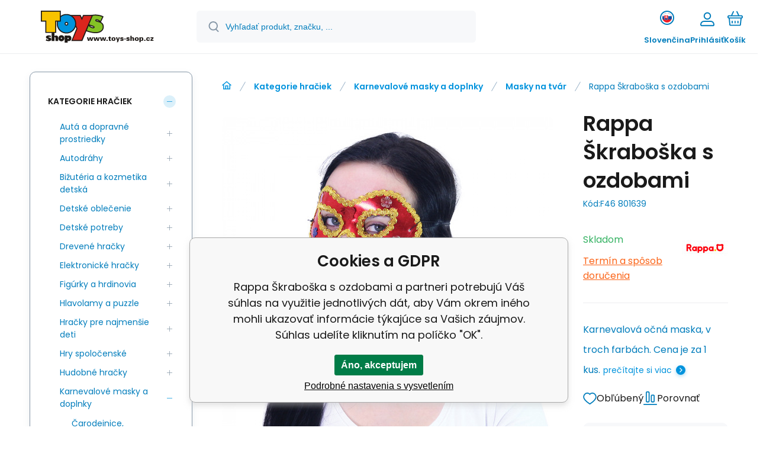

--- FILE ---
content_type: text/html; charset=utf-8
request_url: https://www.toysshop.cz/sk/maska-skraboska-ocni-s-ozdobou/
body_size: 17839
content:
<!DOCTYPE html><html lang="sk"><head prefix="og: http://ogp.me/ns# fb: http://ogp.me/ns/fb#"><meta name="author" content="www.toysshop.cz" data-binargon="{&quot;fce&quot;:&quot;6&quot;, &quot;id&quot;:&quot;40825&quot;, &quot;menaId&quot;:&quot;2&quot;, &quot;menaName&quot;:&quot;€&quot;, &quot;languageCode&quot;:&quot;sk-SK&quot;, &quot;skindir&quot;:&quot;demoeshopmaxi&quot;, &quot;cmslang&quot;:&quot;2&quot;, &quot;langiso&quot;:&quot;sk&quot;, &quot;skinversion&quot;:1762331775, &quot;zemeProDoruceniISO&quot;:&quot;SK&quot;}"><meta name="robots" content="all, max-snippet:-1, max-image-preview:large"><meta name="revisit-after" content="1 Days"><meta http-equiv="content-type" content="text/html; charset=utf-8"><meta property="og:url" content="https://www.toysshop.cz/sk/maska-skraboska-ocni-s-ozdobou/"/><meta property="og:site_name" content="https://www.toysshop.cz"/><meta property="og:description" content="Karnevalová očná maska, v troch farbách. Cena je za 1 kus., Kategorie: Masky na tvár"/><meta property="og:title" content="Rappa Škraboška s ozdobami"/><link rel="alternate" href="https://www.toysshop.cz/maska-skraboska-ocni-s-ozdobou/" hreflang="cs-CZ" /><link rel="alternate" href="https://www.toysshop.cz/sk/maska-skraboska-ocni-s-ozdobou/" hreflang="sk-SK" /><link rel="alternate" href="https://www.toysshop.cz/pl/maska-skraboska-ocni-s-ozdobou/" hreflang="pl-PL" /><link rel="alternate" href="https://www.toysshop.cz/de/rappa-maske-mit-verzierungen/" hreflang="de-DE" />
  <link rel="image_src" href="https://www.toysshop.cz/imgcache/d/a/pf46-801639-801639_260_260_297722.jpg" />
  <meta property="og:type" content="product"/>
  <meta property="og:image" content="https://www.toysshop.cz/imgcache/d/a/pf46-801639-801639_260_260_297722.jpg"/>
 <meta name="description" content="Karnevalová očná maska, v troch farbách. Cena je za 1 kus., Kategorie: Masky na tvár">
<meta name="keywords" content="Rappa Škraboška s ozdobami">
<meta name="audience" content="all"><meta name="facebook-domain-verification" content="bhuptre2s1kxkteui584l6w6g23z65">
<link rel="canonical" href="https://www.toysshop.cz/sk/maska-skraboska-ocni-s-ozdobou/"><link rel="alternate" href="https://www.toysshop.cz/publicdoc/rss_atom_sk.xml" type="application/atom+xml" title="e-shop s hračkami pre deti i dospelých - www.toysshop.cz/sk/ (https://www.toysshop.cz)" ><link rel="shortcut icon" href="https://www.toysshop.cz/favicon.ico" type="image/x-icon">
			<meta name="viewport" content="width=device-width,initial-scale=1"><script data-binargon="binargonConfigMaxi">
		var binargonConfigMaxi = {
			"colorPrimary":"rgba(0,147,221,1)",
			"enableCurrency":0,
			"treeOpenLevelLimit": 1,
			"glideJsType": "carousel",
		}
	</script><link href="/skin/demoeshopmaxi/fonts/poppins/_font.css" rel="stylesheet"><style>

				:root {--image-aspect-ratio: 100 / 100;}
				.image-aspect-ratio {aspect-ratio: 100 / 100;}
				
					.commonBurgerMenu__header .commonBurgerMenu__header-logo {background-image:url(https://www.toysshop.cz/skin/demoeshopmaxi/logo_2.svg);aspect-ratio:275 / 54;max-width:100%;height:51px;width:160px;background-position:center;background-size:contain;background-repeat:no-repeat;}
					.commonBurgerMenu__header-name {display: none;}
				</style><link rel="stylesheet" href="/skin/version-1762331775/demoeshopmaxi/css-obecne.css" type="text/css"><link rel="stylesheet" href="/skin/version-1762331775/demoeshopmaxi/css-addons.css" type="text/css"><title>Rappa Škraboška s ozdobami</title><!--commonTemplates_head--><!--EO commonTemplates_head--></head><body class="cmsBody cmsBody--fce-6 cmsBody--lang-sk"><div class="eshopPage"><header class="header"><div class="header__container container"><div class="header__content content"><div class="header__logo"><a class="logo logo--default-false logo--header" href="https://www.toysshop.cz/sk/" title="" role="banner"><img class="logo__image" src="https://www.toysshop.cz/skin/demoeshopmaxi/logo_2.svg" alt="logo" width="275" height="54" title="" loading="lazy"></a></div><label class="header__search"><form class="search search--default" action="https://www.toysshop.cz/sk/hladanie/" method="post" role="search" id="js-search-form"><div class="search__outerContainer" id="js-search-outer-container"><div class="search__innerContainer" id="js-search-inner-container"><input type="hidden" name="send" value="1"><input type="hidden" name="listpos" value="0"><img class="search__icon" src="https://i.binargon.cz/demoeshopmaxi/search.svg" width="18" height="18" alt="search" loading="lazy"><input class="search__input exclude js-cWhisperer" type="text" name="as_search" placeholder="Vyhľadať produkt, značku, ..." autocomplete="off" id="js-search-input"><button class="search__button button-primary" type="submit">Hľadať</button></div></div></form></label><div class="header__contact"><div class="contact"><div class="contact__phone"></div><div class="contact__email"><span class="contact__email-value"><a class="email" href="mailto:objednavky@toys-shop.cz">objednavky@toys-shop.cz</a></span></div></div></div><div class="header__control"><div class="control no-select"><div class="control__item control__item--search js-cWhisperer"><div class="control__item-icon"><img src="https://i.binargon.cz/demoeshopmaxi/search_thin.svg" width="21" height="21" alt="search" loading="lazy"></div><div class="control__item-title">Hľadať</div></div><div class="control__item control__item--language" onclick="document.querySelector('.js-common-popup[data-id=commonInternationalMenu]')?.classList.add('commonPopUp--visible')"><div class="control__item-icon"><div class="language"><div class="language__icon"><div class="language__icon-container"><img class="language__icon-image" src="https://i.binargon.cz/commonInternationalMenu/sk.svg" width="16" height="16" alt="sk-SK" loading="lazy"></div></div></div></div><div class="control__item-title">Slovenčina</div></div><div class="control__item control__item--account control__item--active-false" onclick="document.querySelector('.js-common-popup[data-id=commonUserDialog]').classList.add('commonPopUp--visible')"><div class="control__item-icon"><img class="control__item-image" src="https://i.binargon.cz/demoeshopmaxi/rgba(1,125,188,1)/user.svg" width="24" height="25" alt="user" loading="lazy"></div><div class="control__item-title">Prihlásiť</div></div><a class="control__item control__item--cart js-cart" href="https://www.toysshop.cz/sk/pokladna-sk/?wtemp_krok=1" title="Košík" rel="nofollow"><div class="control__item-icon"><img class="control__item-image" src="https://i.binargon.cz/demoeshopmaxi/rgba(1,125,188,1)/cart.svg" width="26" height="26" alt="cart" loading="lazy"></div><div class="control__item-title" data-mobile="Košík">Košík</div></a></div></div><div class="header__menu"><div class="commonBurger" data-commonBurger='{ "comparsion":0, "language":[{"id":1,"zkratka":"cz"},{"id":2,"zkratka":"sk","selected":true},{"id":3,"zkratka":"pl"},{"id":4,"zkratka":"de"}], "currency":[{"id":1,"zkratka":"Kč"},{"id":2,"zkratka":"€","selected":true},{"id":3,"zkratka":"PLN"}], "favorites":{"count":0}, "comparison":{"count":0}, "warrantyClaim":true, "contacts":{ "phone":"", "mobil":"", "mail":"objednavky@toys-shop.cz" }, "prihlasen":false }'><div class="commonBurger__icon"></div><div class="commonBurger__iconDescription">menu</div></div></div></div></div></header><div class="fce6" id="setbind-detail" data-setData='{"a":"https:\/\/www.toysshop.cz","c":1,"d":152.18,"d2":152.18,"d3":0,"e":2,"cs":[{"a":1,"b":"Bežný towar","c":"DEFAULT"},{"a":2,"b":"Novinka","c":"NEWS"},{"a":4,"b":"Akcia","c":"AKCE"},{"a":5,"b":"Z katalogu","c":"BUG"}],"f":{"a":2,"b":"€"},"st":[1],"Ss":2,"Sr":2,"Se":2,"j":"Rappa Škraboška s ozdobami","k":"40825","l":23,"m":"F46 801639","o":"8590687801639","p":"https:\/\/www.toysshop.cz\/imagegen.php?name=f46-801639\/801639.jpg&amp;ftime=1614763724","q":1.14,"r":1.4,"s":1.14,"t":1.4,"x2":{"a":1,"b":"ks"},"x":{"a":"1","b":{"1":{"a":1,"b":"","c":"ks"},"2":{"a":2,"b":"","c":"g","d":2},"3":{"a":3,"b":"","c":"m","d":2},"4":{"a":4,"b":"","c":"cm","d":2},"5":{"a":5,"b":"","c":"kg","d":2}},"c":{}}}' data-setBindDiscountsCalc="0" data-setKombinaceSkladADostupnost="[ ]"><div class="fce6__grid grid-container grid-container--columns-2 grid-container--rows-2"><div class="fce6__grid-bottom grid-container-bottom"><div class="fce6__subgrid fce6__subgrid--default"><div class="fce6__subgrid-top"><nav class="commonBreadcrumb"><a class="commonBreadcrumb__item commonBreadcrumb__item--first" href="https://www.toysshop.cz" title="e-shop s hračkami pre deti i dospelých - www.toysshop.cz/sk/"><span class="commonBreadcrumb__textHP"></span></a><a class="commonBreadcrumb__item commonBreadcrumb__item--regular" href="https://www.toysshop.cz/sk/kategorie-hraciek/" title="Kategorie hračiek">Kategorie hračiek</a><a class="commonBreadcrumb__item commonBreadcrumb__item--regular" href="https://www.toysshop.cz/sk/kategorie-hraciek/karnevalove-masky-a-doplnky/" title="Karnevalové masky a doplnky">Karnevalové masky a doplnky</a><a class="commonBreadcrumb__item commonBreadcrumb__item--regular" href="https://www.toysshop.cz/sk/kategorie-hraciek/karnevalove-masky-a-doplnky/masky-na-tvar/" title="Masky na tvár">Masky na tvár</a><span class="commonBreadcrumb__item commonBreadcrumb__item--last" title="Rappa Škraboška s ozdobami">Rappa Škraboška s ozdobami</span></nav></div><div class="fce6__subgrid-left"><div class="fce6__gallery fce6__gallery--left-column-true"><div class="fce6Gallery invisible"><div class="fce6GalleryLabels"><div class="fce6GalleryLabels__left"><div id="setbind-labels-node"><div class="fce6Stickers" id="setbind-labels"></div></div></div><div class="fce6GalleryLabels__right"><div data-productid="40825" data-setbind-display="flex|none" data-test="6 0 0" class="productFreeShipping js-cDelivery" style="display:none;" id="setbind-doprava-zdarma"><img class="productFreeShipping__icon" src="https://i.binargon.cz/demoeshopmaxi/truck.svg" width="32" height="16" alt="truck" loading="lazy"><span class="productFreeShipping__title">zdarma</span></div><div id="setbind-savings-percent-node-1" style="display:none;"><div class="fce6Discount"><span class="fce6Discount__value">
                -<span id="setbind-savings-percent-1">NaN</span>%
            </span><span class="fce6Discount__title">Zľava</span></div></div></div></div><div class="fce6Gallery__container"><a class="fce6GalleryItem image-aspect-ratio" data-fslightbox="fce6-gallery" type="image" target="_blank" title="" data-type="image" href="https://www.toysshop.cz/imgcache/d/a/pf46-801639-801639_-1_-1_297722.jpg" data-remaining="+5"><picture class="fce6GalleryItem__picture"><img class="fce6GalleryItem__image image-aspect-ratio" src="https://www.toysshop.cz/imgcache/d/a/pf46-801639-801639_560_560_297722.jpg" alt="Rappa Škraboška s ozdobami" loading="lazy" id="setbind-image" data-width="560" data-height="560"></picture></a><a class="fce6GalleryItem image-aspect-ratio" data-fslightbox="fce6-gallery" type="image" target="_blank" title="" data-type="image" href="https://www.toysshop.cz/imgcache/d/0/pf46-801639-1-f46-801639_-1_-1_103612.jpg" data-remaining="+4"><picture class="fce6GalleryItem__picture"><source media="(max-width: 1496px)" srcset="https://www.toysshop.cz/imgcache/d/0/pf46-801639-1-f46-801639_560_560_103612.jpg"></source><img class="fce6GalleryItem__image image-aspect-ratio" src="https://www.toysshop.cz/imgcache/d/0/pf46-801639-1-f46-801639_125_125_103612.jpg" alt="Rappa Škraboška s ozdobami" loading="lazy"></picture></a><a class="fce6GalleryItem image-aspect-ratio" data-fslightbox="fce6-gallery" type="image" target="_blank" title="" data-type="image" href="https://www.toysshop.cz/imgcache/5/d/pf46-801639-801639-1_-1_-1_196632.jpg" data-remaining="+3"><picture class="fce6GalleryItem__picture"><source media="(max-width: 1496px)" srcset="https://www.toysshop.cz/imgcache/5/d/pf46-801639-801639-1_560_560_196632.jpg"></source><img class="fce6GalleryItem__image image-aspect-ratio" src="https://www.toysshop.cz/imgcache/5/d/pf46-801639-801639-1_125_125_196632.jpg" alt="Rappa Škraboška s ozdobami" loading="lazy"></picture></a><a class="fce6GalleryItem image-aspect-ratio" data-fslightbox="fce6-gallery" type="image" target="_blank" title="" data-type="image" href="https://www.toysshop.cz/imgcache/1/1/pf46-801639-801639-2_-1_-1_152059.jpg" data-remaining="+2"><picture class="fce6GalleryItem__picture"><source media="(max-width: 1496px)" srcset="https://www.toysshop.cz/imgcache/1/1/pf46-801639-801639-2_560_560_152059.jpg"></source><img class="fce6GalleryItem__image image-aspect-ratio" src="https://www.toysshop.cz/imgcache/1/1/pf46-801639-801639-2_125_125_152059.jpg" alt="Rappa Škraboška s ozdobami" loading="lazy"></picture></a><a class="fce6GalleryItem image-aspect-ratio" data-fslightbox="fce6-gallery" type="image" target="_blank" title="" data-type="image" href="https://www.toysshop.cz/imgcache/d/d/pf46-801639-801639-3_-1_-1_200487.jpg" data-remaining="+1"><picture class="fce6GalleryItem__picture"><source media="(max-width: 1496px)" srcset="https://www.toysshop.cz/imgcache/d/d/pf46-801639-801639-3_560_560_200487.jpg"></source><img class="fce6GalleryItem__image image-aspect-ratio" src="https://www.toysshop.cz/imgcache/d/d/pf46-801639-801639-3_125_125_200487.jpg" alt="Rappa Škraboška s ozdobami" loading="lazy"></picture></a><a class="fce6GalleryItem image-aspect-ratio" data-fslightbox="fce6-gallery" type="image" target="_blank" title="" data-type="image" href="https://www.toysshop.cz/imgcache/f/c/pf46-801639-1-801639_-1_-1_281716.jpg" data-remaining="+0"><picture class="fce6GalleryItem__picture"><source media="(max-width: 1496px)" srcset="https://www.toysshop.cz/imgcache/f/c/pf46-801639-1-801639_560_560_281716.jpg"></source><img class="fce6GalleryItem__image image-aspect-ratio" src="https://www.toysshop.cz/imgcache/f/c/pf46-801639-1-801639_125_125_281716.jpg" alt="" loading="lazy"></picture></a></div></div></div></div><div class="fce6__subgrid-right"><h1 class="fce6Name" id="setbind-name">Rappa Škraboška s ozdobami</h1><span class="fce6Code"><span class="fce6Code__title">Kód:
            </span><span class="fce6Code__value" id="setbind-code">F46 801639</span></span><div class="fce6__info"><div class="fce6__info-left"><div data-productid="40825" class="fce6Availability js-cDelivery" data-pricevat="1.40"><div class="fce6Availability__row fce6Availability__row--1"><div id="setbind-cAvailability"><div class="cAvailability" data-dostupnost="Posledné kusy" data-sklad="2 / skladem" data-skladDodavatele="0 skladem"><!--sklad--><div class="cAvailabilityRow cAvailabilityRow--onstock"><span class="cAvailabilityRow__value"><span class="cAvailabilityRow__value-text">Skladom</span></span></div><!--dodavatel--></div></div></div><div class="fce6Availability__row fce6Availability__row--2">Termín a spôsob doručenia</div></div></div><a href="https://www.toysshop.cz/sk/rappa/" title="Rappa" class="fce6ProducerLogo fce6ProducerLogo--image"><img class="fce6ProducerLogo__image" src="https://www.toysshop.cz/imgcache/6/6/publicdoc-logo-wholesale-cs_78_78_5284.jpg" alt="Rappa" title="Rappa" loading="lazy"></a></div><div class="fce6ShortDescription"><div class="fce6ShortDescription__text">Karnevalová očná maska, v troch farbách. Cena je za 1 kus.<span class="fce6ShortDescription__more" onclick="scrollToElement('fce6-description')">prečítajte si viac</span></div></div><div class="fce6__control"><a class="productFavorites  productFavorites--detail" href="?createfav=40825" rel="nofollow" title="Pridať do obľúbených"><img class="productFavorites__image" src="https://i.binargon.cz/demoeshopmaxi/rgba(1,125,188,1)/heart.svg" width="23" height="20" alt="heart" loading="lazy"><span class="productFavorites__title">Obľúbený</span></a><a class="productCompare  productCompare--detail" href="?pridatporovnani=40825" rel="nofollow"><img class="productCompare__image" src="https://i.binargon.cz/demoeshopmaxi/rgba(1,125,188,1)/compare.svg" width="23" height="23" alt="compare" loading="lazy"><span class="productCompare__title">Porovnať</span></a></div><div class="fce6__setbind-table" id="setbind-cart-unit-node"><div class="fce6__setbind-table-title">Vyberte si zvýhodnené balenie</div><div class="fce6__setbind-table-container"><div id="setbind-cart-unit-table"></div></div></div><div class="fce6__setbind-table" id="setbind-discounts-node"><div class="fce6__setbind-table-title">Množstevné zľavy</div><div class="fce6__setbind-table-container"><div id="setbind-discounts-table"></div></div></div><!--NONE,

        --><form class="fce6Options js-to-cart" method="post" action="https://www.toysshop.cz/sk/maska-skraboska-ocni-s-ozdobou/" enctype="multipart/form-data"><input name="nakup" type="hidden" value="40825" id="setbind-product-id"><div id="setbind-cart-node"><div class="fce6Price"><div class="fce6Price__main"><div class="fce6PriceTaxIncluded"><span class="fce6PriceTaxIncluded__value" id="setbind-price-total-tax-included"><span class="cPrice"><span class="cPrice__value">1.40</span></span></span> <span class="fce6PriceTaxIncluded__currency">€</span></div></div><div class="fce6Price__other"><div class="fce6Price__small"><div class="fce6PriceTaxExcluded"><span class="fce6PriceTaxExcluded__value" id="setbind-price-total-tax-excluded"><span class="cPrice"><span class="cPrice__value">1.14</span></span></span> <span class="fce6PriceTaxExcluded__currency">€</span> <span class="fce6PriceTaxExcluded__tax">bez DPH</span></div></div><div class="fce6PriceBefore" id="setbind-price-before-node"><span class="fce6PriceBefore__title">Bežná cena:
        </span><span class="fce6PriceBefore__stroke"><span class="fce6__priceBeforeValue" id="setbind-price-before">NaN</span> <span class="fce6PriceBefore__currency">€</span></span><span class="fce6PriceBefore__percent-container" id="setbind-savings-percent-node-2" style="display:none;" data-setbind-display="inline|none">

            (-<span class="fce6PriceBefore__percent" id="setbind-savings-percent-2">NaN</span>%)
        </span></div><div class="cMernaJednotka cMernaJednotka--detail" style="display:none;" id="setbind-mernaJednotka-node"><span class="cMernaJednotka__cenaS" id="setbind-mernaJednotka-cenaS"></span><span class="cMernaJednotka__mena">€</span><span class="cMernaJednotka__oddelovac">/</span><span class="cMernaJednotka__value" id="setbind-mernaJednotka-value"></span><span class="cMernaJednotka__unit" id="setbind-mernaJednotka-unit"></span></div></div></div><div id="setbind-additional-products"></div><div class="fce6PurchaseControl fce6PurchaseControl--simple "><div class="fce6PurchaseControl__container"><div class="fce6PurchaseControl__quantity"><div class="quantity quantity--fce6"><button class="quantity__button quantity__button--minus no-select " type="button" data-operation="-" id="setbind-minus"><img class="quantity__button-icon" src="https://i.binargon.cz/demoeshopmaxi/rgba(0,147,221,1)/minus.svg" width="12" height="12" alt="-" loading="lazy"></button><input class="quantity__input exclude" type="number" value="1" name="ks" required="true" step="any" data-toCart-nakup="" id="setbind-quantity"><button class="quantity__button quantity__button--plus no-select " type="button" data-operation="+" id="setbind-plus"><img class="quantity__button-icon" src="https://i.binargon.cz/demoeshopmaxi/rgba(0,147,221,1)/plus.svg" width="12" height="12" alt="+" loading="lazy"></button></div></div><div class="unitSelect unitSelect--unit" id="setbind-cart-unit-name">ks</div><button class="fce6PurchaseControl__button button-green" type="submit" id="setbind-submit"><img class="fce6PurchaseControl__button-icon" src="https://i.binargon.cz/demoeshopmaxi/rgba(255,255,255,1)/cart.svg" width="23" height="23" alt="cart" loading="lazy"><span class="fce6PurchaseControl__button-title">Do košíka</span></button></div></div></div><div class="fce6Options__error" id="setbind-error"></div><div class="extFce6OptionsBottom"><div class="extFce6OptionsBottom__title"></div><input class="extFce6OptionsBottom__input" type="text" name="kosik_popis" placeholder=""></div></form><div class="fce6UserActions"><div class="fce6UserActions__item fce6UserActions__item--ask" onclick="document.querySelector('.js-common-popup[data-id=common-question]').classList.add('commonPopUp--visible')"><img class="fce6UserActions__item-icon" src="https://i.binargon.cz/demoeshopmaxi/rgba(1,125,188,1)/envelope.svg" width="27" height="20" alt="envelope" loading="lazy"><div class="fce6UserActions__item-title">Váš dotaz</div></div><div class="fce6UserActions__item fce6UserActions__item--watch" onclick="document.querySelector('.js-common-popup[data-id=commonWatchDog]').classList.add('commonPopUp--visible')"><img class="fce6UserActions__item-icon" src="https://i.binargon.cz/demoeshopmaxi/rgba(1,125,188,1)/bell.svg" width="20" height="25" alt="bell" loading="lazy"><div class="fce6UserActions__item-title">Sledovat</div></div><div class="fce6UserActions__item fce6UserActions__item--share js-cShare"><img class="fce6UserActions__item-icon" src="https://i.binargon.cz/demoeshopmaxi/rgba(1,125,188,1)/share.svg" width="24" height="25" alt="share" loading="lazy"><div class="fce6UserActions__item-title">Zdieľať</div></div></div></div><div class="fce6__subgrid-bottom"><div class="cParameters js-cParameters" data-cparameters-config='{ "enableProducer":true, "enableCode":true, "enableEan":true, , "enableSupplierCode":false, "enableWarranty":true, "enableStatus":true }'><div class="cParameters__title">Parametre</div><div class="cParameters__items cParameters__items--columns js-cParameters-values"><div class="cParameters__item cParameters__item--producer"><div class="cParameters__item-name">Výrobca:
                        </div><div class="cParameters__item-value"><a class="cParameters__item-link  js-cParameters-vyrobce-value" href="https://www.toysshop.cz/sk/rappa/" title="Rappa">Rappa</a></div></div><div class="cParameters__item cParameters__item--code"><div class="cParameters__item-name">Kód:
                        </div><div class="cParameters__item-value js-cParameters-kod-value" id="setbind-cParameters-code">F46 801639</div></div><div class="cParameters__item cParameters__item--ean"><div class="cParameters__item-name">EAN:
                        </div><div class="cParameters__item-value js-cParameters-ean-value" id="setbind-cParameters-ean">8590687801639</div></div><div class="cParameters__item cParameters__item--warranty"><div class="cParameters__item-name">Záruka:
                        </div><div class="cParameters__item-value">24 </div></div><div class="cParameters__item cParameters__item--status" id="setbind-cParameters-status-node" data-setbind-display="flex|none"><div class="cParameters__item-name">Stav:
                        </div><div class="cParameters__item-value"><div id="setbind-cParameters-status-value"></div></div></div><div class="cParameters__item cParameters__item--regular"><div class="cParameters__item-name"><span class="cParameters__item-title">Vhodné pre:
                                </span></div><div class="cParameters__item-value js-cParameters-param4-value">Pro holčičky </div></div><div class="cParameters__item cParameters__item--regular"><div class="cParameters__item-name"><span class="cParameters__item-title">Vek dieťaťa:
                                </span></div><div class="cParameters__item-value js-cParameters-param13-value">16-99 let</div></div><div class="cParameters__item cParameters__item--regular"><div class="cParameters__item-name"><span class="cParameters__item-title">Barva:
                                </span></div><div class="cParameters__item-value js-cParameters-param40-value">černá, červená, stříbrná</div></div><div class="cParameters__item cParameters__item--regular"><div class="cParameters__item-name"><span class="cParameters__item-title">Rozměr balení:
                                </span></div><div class="cParameters__item-value js-cParameters-param42-value">235x180x40 mm</div></div></div></div><div class="fce6Description" id="fce6-description"><div class="fce6Description__title fce6-title"><span class="fce6Description__title-prefix">Popis </span><span class="fce6Description__title-main">Rappa Škraboška s ozdobami</span></div><div class="fce6Description__text typography">Nádherná škraboška, ktorú upevníte na gumičku je dekorovaná metalickými ozdobami v podobe kvietkov a motýlikov. Stačí si ju nasadiť a hneď budete neprehliadnuteľná! Na výber z troch farieb.</div></div><div class="fce6Related"><div class="fce6Related__group fce6Related__group--position-2"><div class="fce6Related__group-items" id="js-detail-related-2"><div class="productsGroup"><div class="productsGroup__title"><span>Podobné produkty</span></div><div class="productsGroup__items js-products-glide"><div class="products" data-glide-el="track"><div class="grid grid--xl-wide grid--l-wide grid--m-thin grid--s-thin "><div class="product product--xl-wide product--l-wide product--m-thin product--s-thin js-product a-supplier glide__slide" data-productid="56732"><div class="product__container"><div class="product__top"><div class="product__labels-right"></div><a class="product__link" href="https://www.toysshop.cz/sk/rappa-maska-duch-vreskot-halloween/" title="Rappa Maska duch Vreskot Halloween"><img class="productImage image-aspect-ratio js-product-image" src="https://www.toysshop.cz/imgcache/3/5/pi273-507074-507074_290_290_503634.jpg" alt="Rappa Maska duch Vreskot Halloween" title="Rappa Maska duch Vreskot Halloween" loading="lazy"></a></div><div class="productGallery "><div class="productGallery__track js-product-gallery" data-glide-el="track"></div></div><div class="productProducer"><img class="productProducer__image" src="https://www.toysshop.cz/imgcache/6/6/publicdoc-logo-wholesale-cs_120_25_5284.png" width="120" height="25" alt="Rappa" loading="lazy"></div><a class="productName" href="https://www.toysshop.cz/sk/rappa-maska-duch-vreskot-halloween/" title="Rappa Maska duch Vreskot Halloween">Rappa Maska duch Vreskot Halloween</a><div class="productCode hide-xl hide-l hide-m hide-s"><span class="productCode__title">Kód:
                </span><span class="productCode__value">i273_507074</span></div><div class="productSupplierCode hide-xl hide-l hide-m hide-s"><span class="productSupplierCode__title"> </span><span class="productSupplierCode__value"></span></div><div class="productEan hide-xl hide-l hide-m hide-s"><span class="productEan__title">EAN:
                </span><span class="productEan__value">8590687507074</span></div><div class="productBenefits hide-xl hide-l hide-m hide-s"><div class="productBenefits__item productBenefits__item--warranty"><img class="productBenefits__item-image" src="https://www.toysshop.cz/skin/demoeshopmaxi/svg/warranty.svg" width="13" height="15" alt="" loading="lazy"><span class="productBenefits__item-title productBenefits__item-title--1">Záruka </span><span class="productBenefits__item-title productBenefits__item-title--2">24 mesiacov</span></div></div><div class="productPrice"><div class="productPrice__current"><span class="cPrice"><span class="cPrice__value">3.11</span> <span class="cPrice__currency">€</span></span></div></div><div class="productReferenceUnit"><div class="cMernaJednotka cMernaJednotka--vypis" style="display:none;" id="setbind-mernaJednotka-node"><span class="cMernaJednotka__cenaS" id="setbind-mernaJednotka-cenaS"></span><span class="cMernaJednotka__mena">€</span><span class="cMernaJednotka__oddelovac">/</span><span class="cMernaJednotka__value" id="setbind-mernaJednotka-value"></span><span class="cMernaJednotka__unit" id="setbind-mernaJednotka-unit"></span></div></div><div data-productid="56732" class="productAvailability js-cDelivery" data-pricevat="3.11"><div class="cAvailability" data-dostupnost="Odosielame do 3 dní" data-sklad="0 / skladem" data-skladDodavatele="307 skladem"><!--sklad--><div class="cAvailabilityRow cAvailabilityRow--availability" style="--cAvailability-color:#000000;">Odosielame do 3 dní</div><!--dodavatel--><div class="cAvailabilityRow cAvailabilityRow--onstock"><span class="cAvailabilityRow__description cAvailabilityRow__description--supplier">Dodávateľ</span><span class="cAvailabilityRow__value"><span class="cAvailabilityRow__value-text">Skladom</span></span></div></div></div><div class="productVariants "><div class="js-product-variants"></div></div><form class="productPurchase productPurchase--form hide-s js-to-cart" action="https://www.toysshop.cz/sk/maska-skraboska-ocni-s-ozdobou/" method="post"><input name="nakup" type="hidden" value="56732"><div class="quantity quantity--vypis"><button class="quantity__button quantity__button--minus no-select js-quantity-button" type="button" data-operation="-"><img class="quantity__button-icon" src="https://i.binargon.cz/demoeshopmaxi/rgba(0,147,221,1)/minus.svg" width="12" height="12" alt="-" loading="lazy"></button><input class="quantity__input exclude" type="number" value="1" name="ks" required="true" step="any" data-toCart-nakup=""><button class="quantity__button quantity__button--plus no-select js-quantity-button" type="button" data-operation="+"><img class="quantity__button-icon" src="https://i.binargon.cz/demoeshopmaxi/rgba(0,147,221,1)/plus.svg" width="12" height="12" alt="+" loading="lazy"></button></div><button class="productPurchase__button button-green" type="submit"><img src="https://i.binargon.cz/demoeshopmaxi/rgba(255,255,255,1)/cart.svg" width="22" height="22" alt="cart" loading="lazy"><span class="productPurchase__button-title">Do košíka</span></button></form><a class="productFavorites " href="?createfav=56732" rel="nofollow" title="Pridať do obľúbených"><img class="productFavorites__image" src="https://i.binargon.cz/demoeshopmaxi/rgba(1,125,188,1)/heart.svg" width="23" height="20" alt="heart" loading="lazy"><span class="productFavorites__title">Obľúbený</span></a><a class="productCompare " href="?pridatporovnani=56732" rel="nofollow"><img class="productCompare__image" src="https://i.binargon.cz/demoeshopmaxi/rgba(1,125,188,1)/compare.svg" width="23" height="23" alt="compare" loading="lazy"><span class="productCompare__title">Porovnať</span></a><div class="productDescription ">Karnevalová celotvárová maska ducha.</div></div></div><div class="product product--xl-wide product--l-wide product--m-thin product--s-thin js-product a-supplier glide__slide" data-productid="434013"><div class="product__container"><div class="product__top"><div class="product__labels-right"></div><a class="product__link" href="https://www.toysshop.cz/sk/maska-gepard/" title="Rappa Maska geparda Rappa"><img class="productImage image-aspect-ratio js-product-image" src="https://www.toysshop.cz/imgcache/2/c/pi273-160385-160385_290_290_272556.jpg" alt="Rappa Maska geparda Rappa" title="Rappa Maska geparda Rappa" loading="lazy"></a></div><div class="productGallery "><div class="productGallery__track js-product-gallery" data-glide-el="track"></div></div><div class="productProducer"><img class="productProducer__image" src="https://www.toysshop.cz/imgcache/6/6/publicdoc-logo-wholesale-cs_120_25_5284.png" width="120" height="25" alt="Rappa" loading="lazy"></div><a class="productName" href="https://www.toysshop.cz/sk/maska-gepard/" title="Rappa Maska geparda Rappa">Rappa Maska geparda Rappa</a><div class="productCode hide-xl hide-l hide-m hide-s"><span class="productCode__title">Kód:
                </span><span class="productCode__value">i273_160385</span></div><div class="productSupplierCode hide-xl hide-l hide-m hide-s"><span class="productSupplierCode__title"> </span><span class="productSupplierCode__value"></span></div><div class="productEan hide-xl hide-l hide-m hide-s"><span class="productEan__title">EAN:
                </span><span class="productEan__value">8590687160385</span></div><div class="productBenefits hide-xl hide-l hide-m hide-s"><div class="productBenefits__item productBenefits__item--warranty"><img class="productBenefits__item-image" src="https://www.toysshop.cz/skin/demoeshopmaxi/svg/warranty.svg" width="13" height="15" alt="" loading="lazy"><span class="productBenefits__item-title productBenefits__item-title--1">Záruka </span><span class="productBenefits__item-title productBenefits__item-title--2">24 mesiacov</span></div></div><div class="productPrice"><div class="productPrice__current"><span class="cPrice"><span class="cPrice__value">3.19</span> <span class="cPrice__currency">€</span></span></div></div><div class="productReferenceUnit"><div class="cMernaJednotka cMernaJednotka--vypis" style="display:none;" id="setbind-mernaJednotka-node"><span class="cMernaJednotka__cenaS" id="setbind-mernaJednotka-cenaS"></span><span class="cMernaJednotka__mena">€</span><span class="cMernaJednotka__oddelovac">/</span><span class="cMernaJednotka__value" id="setbind-mernaJednotka-value"></span><span class="cMernaJednotka__unit" id="setbind-mernaJednotka-unit"></span></div></div><div data-productid="434013" class="productAvailability js-cDelivery" data-pricevat="3.19"><div class="cAvailability" data-dostupnost="Odosielame do 3 dní" data-sklad="0 / skladem" data-skladDodavatele="64 skladem"><!--sklad--><div class="cAvailabilityRow cAvailabilityRow--availability" style="--cAvailability-color:#000000;">Odosielame do 3 dní</div><!--dodavatel--><div class="cAvailabilityRow cAvailabilityRow--onstock"><span class="cAvailabilityRow__description cAvailabilityRow__description--supplier">Dodávateľ</span><span class="cAvailabilityRow__value"><span class="cAvailabilityRow__value-text">Skladom</span></span></div></div></div><div class="productVariants "><div class="js-product-variants"></div></div><form class="productPurchase productPurchase--form hide-s js-to-cart" action="https://www.toysshop.cz/sk/maska-skraboska-ocni-s-ozdobou/" method="post"><input name="nakup" type="hidden" value="434013"><div class="quantity quantity--vypis"><button class="quantity__button quantity__button--minus no-select js-quantity-button" type="button" data-operation="-"><img class="quantity__button-icon" src="https://i.binargon.cz/demoeshopmaxi/rgba(0,147,221,1)/minus.svg" width="12" height="12" alt="-" loading="lazy"></button><input class="quantity__input exclude" type="number" value="1" name="ks" required="true" step="any" data-toCart-nakup=""><button class="quantity__button quantity__button--plus no-select js-quantity-button" type="button" data-operation="+"><img class="quantity__button-icon" src="https://i.binargon.cz/demoeshopmaxi/rgba(0,147,221,1)/plus.svg" width="12" height="12" alt="+" loading="lazy"></button></div><button class="productPurchase__button button-green" type="submit"><img src="https://i.binargon.cz/demoeshopmaxi/rgba(255,255,255,1)/cart.svg" width="22" height="22" alt="cart" loading="lazy"><span class="productPurchase__button-title">Do košíka</span></button></form><a class="productFavorites " href="?createfav=434013" rel="nofollow" title="Pridať do obľúbených"><img class="productFavorites__image" src="https://i.binargon.cz/demoeshopmaxi/rgba(1,125,188,1)/heart.svg" width="23" height="20" alt="heart" loading="lazy"><span class="productFavorites__title">Obľúbený</span></a><a class="productCompare " href="?pridatporovnani=434013" rel="nofollow"><img class="productCompare__image" src="https://i.binargon.cz/demoeshopmaxi/rgba(1,125,188,1)/compare.svg" width="23" height="23" alt="compare" loading="lazy"><span class="productCompare__title">Porovnať</span></a><div class="productDescription ">Senzačná textilná maska geparda je skvelým doplnkom kostýmu. Staňte sa hviezdou večierka s touto sen</div></div></div><div class="product product--xl-wide product--l-wide product--m-thin product--s-thin js-product a-supplier glide__slide" data-productid="926837"><div class="product__container"><div class="product__top"><div class="product__labels-right"></div><a class="product__link" href="https://www.toysshop.cz/sk/maska-piratska-2-ks/" title="Rappa Maska pirátska 2 ks"><img class="productImage image-aspect-ratio js-product-image" src="https://www.toysshop.cz/imgcache/3/b/pi273-185647-185647_290_290_75581.jpg" alt="Rappa Maska pirátska 2 ks" title="Rappa Maska pirátska 2 ks" loading="lazy"></a></div><div class="productGallery "><div class="productGallery__track js-product-gallery" data-glide-el="track"></div></div><div class="productProducer"><img class="productProducer__image" src="https://www.toysshop.cz/imgcache/6/6/publicdoc-logo-wholesale-cs_120_25_5284.png" width="120" height="25" alt="Rappa" loading="lazy"></div><a class="productName" href="https://www.toysshop.cz/sk/maska-piratska-2-ks/" title="Rappa Maska pirátska 2 ks">Rappa Maska pirátska 2 ks</a><div class="productCode hide-xl hide-l hide-m hide-s"><span class="productCode__title">Kód:
                </span><span class="productCode__value">i273_185647</span></div><div class="productSupplierCode hide-xl hide-l hide-m hide-s"><span class="productSupplierCode__title"> </span><span class="productSupplierCode__value"></span></div><div class="productEan hide-xl hide-l hide-m hide-s"><span class="productEan__title">EAN:
                </span><span class="productEan__value">8590687185647</span></div><div class="productBenefits hide-xl hide-l hide-m hide-s"><div class="productBenefits__item productBenefits__item--warranty"><img class="productBenefits__item-image" src="https://www.toysshop.cz/skin/demoeshopmaxi/svg/warranty.svg" width="13" height="15" alt="" loading="lazy"><span class="productBenefits__item-title productBenefits__item-title--1">Záruka </span><span class="productBenefits__item-title productBenefits__item-title--2">24 mesiacov</span></div></div><div class="productPrice"><div class="productPrice__current"><span class="cPrice"><span class="cPrice__value">1.49</span> <span class="cPrice__currency">€</span></span></div></div><div class="productReferenceUnit"><div class="cMernaJednotka cMernaJednotka--vypis" style="display:none;" id="setbind-mernaJednotka-node"><span class="cMernaJednotka__cenaS" id="setbind-mernaJednotka-cenaS"></span><span class="cMernaJednotka__mena">€</span><span class="cMernaJednotka__oddelovac">/</span><span class="cMernaJednotka__value" id="setbind-mernaJednotka-value"></span><span class="cMernaJednotka__unit" id="setbind-mernaJednotka-unit"></span></div></div><div data-productid="926837" class="productAvailability js-cDelivery" data-pricevat="1.49"><div class="cAvailability" data-dostupnost="Odosielame do 3 dní" data-sklad="0 / skladem" data-skladDodavatele="1457 skladem"><!--sklad--><div class="cAvailabilityRow cAvailabilityRow--availability" style="--cAvailability-color:#000000;">Odosielame do 3 dní</div><!--dodavatel--><div class="cAvailabilityRow cAvailabilityRow--onstock"><span class="cAvailabilityRow__description cAvailabilityRow__description--supplier">Dodávateľ</span><span class="cAvailabilityRow__value"><span class="cAvailabilityRow__value-text">Skladom</span></span></div></div></div><div class="productVariants "><div class="js-product-variants"></div></div><form class="productPurchase productPurchase--form hide-s js-to-cart" action="https://www.toysshop.cz/sk/maska-skraboska-ocni-s-ozdobou/" method="post"><input name="nakup" type="hidden" value="926837"><div class="quantity quantity--vypis"><button class="quantity__button quantity__button--minus no-select js-quantity-button" type="button" data-operation="-"><img class="quantity__button-icon" src="https://i.binargon.cz/demoeshopmaxi/rgba(0,147,221,1)/minus.svg" width="12" height="12" alt="-" loading="lazy"></button><input class="quantity__input exclude" type="number" value="1" name="ks" required="true" step="any" data-toCart-nakup=""><button class="quantity__button quantity__button--plus no-select js-quantity-button" type="button" data-operation="+"><img class="quantity__button-icon" src="https://i.binargon.cz/demoeshopmaxi/rgba(0,147,221,1)/plus.svg" width="12" height="12" alt="+" loading="lazy"></button></div><button class="productPurchase__button button-green" type="submit"><img src="https://i.binargon.cz/demoeshopmaxi/rgba(255,255,255,1)/cart.svg" width="22" height="22" alt="cart" loading="lazy"><span class="productPurchase__button-title">Do košíka</span></button></form><a class="productFavorites " href="?createfav=926837" rel="nofollow" title="Pridať do obľúbených"><img class="productFavorites__image" src="https://i.binargon.cz/demoeshopmaxi/rgba(1,125,188,1)/heart.svg" width="23" height="20" alt="heart" loading="lazy"><span class="productFavorites__title">Obľúbený</span></a><a class="productCompare " href="?pridatporovnani=926837" rel="nofollow"><img class="productCompare__image" src="https://i.binargon.cz/demoeshopmaxi/rgba(1,125,188,1)/compare.svg" width="23" height="23" alt="compare" loading="lazy"><span class="productCompare__title">Porovnať</span></a><div class="productDescription ">Senzačná maska na tvár s motívom piráta. Maska drží na gumičku, ktorá je k maske pripevnená. Staň sa</div></div></div><div class="product product--xl-wide product--l-wide product--m-thin product--s-thin js-product a-stock a-supplier glide__slide" data-productid="1108480"><div class="product__container"><div class="product__top"><div class="product__labels-right"></div><a class="product__link" href="https://www.toysshop.cz/sk/maska-lebka-s-satkem/" title="Rappa Maska lebka so šatkou"><img class="productImage image-aspect-ratio js-product-image" src="https://www.toysshop.cz/imgcache/6/a/pi273-221970-221970_290_290_535751.jpg" alt="Rappa Maska lebka so šatkou" title="Rappa Maska lebka so šatkou" loading="lazy"></a></div><div class="productGallery "><div class="productGallery__track js-product-gallery" data-glide-el="track"></div></div><div class="productProducer"><img class="productProducer__image" src="https://www.toysshop.cz/imgcache/6/6/publicdoc-logo-wholesale-cs_120_25_5284.png" width="120" height="25" alt="Rappa" loading="lazy"></div><a class="productName" href="https://www.toysshop.cz/sk/maska-lebka-s-satkem/" title="Rappa Maska lebka so šatkou">Rappa Maska lebka so šatkou</a><div class="productCode hide-xl hide-l hide-m hide-s"><span class="productCode__title">Kód:
                </span><span class="productCode__value">i273_221970</span></div><div class="productSupplierCode hide-xl hide-l hide-m hide-s"><span class="productSupplierCode__title"> </span><span class="productSupplierCode__value"></span></div><div class="productEan hide-xl hide-l hide-m hide-s"><span class="productEan__title">EAN:
                </span><span class="productEan__value">8590687221970</span></div><div class="productBenefits hide-xl hide-l hide-m hide-s"><div class="productBenefits__item productBenefits__item--warranty"><img class="productBenefits__item-image" src="https://www.toysshop.cz/skin/demoeshopmaxi/svg/warranty.svg" width="13" height="15" alt="" loading="lazy"><span class="productBenefits__item-title productBenefits__item-title--1">Záruka </span><span class="productBenefits__item-title productBenefits__item-title--2">24 mesiacov</span></div></div><div class="productPrice"><div class="productPrice__current"><span class="cPrice"><span class="cPrice__value">4.33</span> <span class="cPrice__currency">€</span></span></div></div><div class="productReferenceUnit"><div class="cMernaJednotka cMernaJednotka--vypis" style="display:none;" id="setbind-mernaJednotka-node"><span class="cMernaJednotka__cenaS" id="setbind-mernaJednotka-cenaS"></span><span class="cMernaJednotka__mena">€</span><span class="cMernaJednotka__oddelovac">/</span><span class="cMernaJednotka__value" id="setbind-mernaJednotka-value"></span><span class="cMernaJednotka__unit" id="setbind-mernaJednotka-unit"></span></div></div><div data-productid="1108480" class="productAvailability js-cDelivery" data-pricevat="4.33"><div class="cAvailability" data-dostupnost="Odosielame do 3 dní" data-sklad="2 / skladem" data-skladDodavatele="655 skladem"><!--sklad--><div class="cAvailabilityRow cAvailabilityRow--onstock"><span class="cAvailabilityRow__value"><span class="cAvailabilityRow__value-text">Skladom</span></span></div><!--dodavatel--><div class="cAvailabilityRow cAvailabilityRow--onstock"><span class="cAvailabilityRow__description cAvailabilityRow__description--supplier">Dodávateľ</span><span class="cAvailabilityRow__value"><span class="cAvailabilityRow__value-text">Skladom</span></span></div></div></div><div class="productVariants "><div class="js-product-variants"></div></div><form class="productPurchase productPurchase--form hide-s js-to-cart" action="https://www.toysshop.cz/sk/maska-skraboska-ocni-s-ozdobou/" method="post"><input name="nakup" type="hidden" value="1108480"><div class="quantity quantity--vypis"><button class="quantity__button quantity__button--minus no-select js-quantity-button" type="button" data-operation="-"><img class="quantity__button-icon" src="https://i.binargon.cz/demoeshopmaxi/rgba(0,147,221,1)/minus.svg" width="12" height="12" alt="-" loading="lazy"></button><input class="quantity__input exclude" type="number" value="1" name="ks" required="true" step="any" data-toCart-nakup=""><button class="quantity__button quantity__button--plus no-select js-quantity-button" type="button" data-operation="+"><img class="quantity__button-icon" src="https://i.binargon.cz/demoeshopmaxi/rgba(0,147,221,1)/plus.svg" width="12" height="12" alt="+" loading="lazy"></button></div><button class="productPurchase__button button-green" type="submit"><img src="https://i.binargon.cz/demoeshopmaxi/rgba(255,255,255,1)/cart.svg" width="22" height="22" alt="cart" loading="lazy"><span class="productPurchase__button-title">Do košíka</span></button></form><a class="productFavorites " href="?createfav=1108480" rel="nofollow" title="Pridať do obľúbených"><img class="productFavorites__image" src="https://i.binargon.cz/demoeshopmaxi/rgba(1,125,188,1)/heart.svg" width="23" height="20" alt="heart" loading="lazy"><span class="productFavorites__title">Obľúbený</span></a><a class="productCompare " href="?pridatporovnani=1108480" rel="nofollow"><img class="productCompare__image" src="https://i.binargon.cz/demoeshopmaxi/rgba(1,125,188,1)/compare.svg" width="23" height="23" alt="compare" loading="lazy"><span class="productCompare__title">Porovnať</span></a><div class="productDescription ">Desivá maska na tvár s motívom kostlivca je parádnym doplnkom na karnevalový večierok čarodejníc ale</div></div></div><div class="product product--xl-wide product--l-wide product--m-thin product--s-thin js-product a-supplier glide__slide" data-productid="1108479"><div class="product__container"><div class="product__top"><div class="product__labels-right"></div><a class="product__link" href="https://www.toysshop.cz/sk/rappa-maska-duch-so-satkou/" title="Rappa Maska duch so šatkou"><img class="productImage image-aspect-ratio js-product-image" src="https://www.toysshop.cz/imgcache/e/c/pi273-221963-221963_290_290_433479.jpg" alt="Rappa Maska duch so šatkou" title="Rappa Maska duch so šatkou" loading="lazy"></a></div><div class="productGallery "><div class="productGallery__track js-product-gallery" data-glide-el="track"></div></div><div class="productProducer"><img class="productProducer__image" src="https://www.toysshop.cz/imgcache/6/6/publicdoc-logo-wholesale-cs_120_25_5284.png" width="120" height="25" alt="Rappa" loading="lazy"></div><a class="productName" href="https://www.toysshop.cz/sk/rappa-maska-duch-so-satkou/" title="Rappa Maska duch so šatkou">Rappa Maska duch so šatkou</a><div class="productCode hide-xl hide-l hide-m hide-s"><span class="productCode__title">Kód:
                </span><span class="productCode__value">i273_221963</span></div><div class="productSupplierCode hide-xl hide-l hide-m hide-s"><span class="productSupplierCode__title"> </span><span class="productSupplierCode__value"></span></div><div class="productEan hide-xl hide-l hide-m hide-s"><span class="productEan__title">EAN:
                </span><span class="productEan__value">8590687221963</span></div><div class="productBenefits hide-xl hide-l hide-m hide-s"><div class="productBenefits__item productBenefits__item--warranty"><img class="productBenefits__item-image" src="https://www.toysshop.cz/skin/demoeshopmaxi/svg/warranty.svg" width="13" height="15" alt="" loading="lazy"><span class="productBenefits__item-title productBenefits__item-title--1">Záruka </span><span class="productBenefits__item-title productBenefits__item-title--2">24 mesiacov</span></div></div><div class="productPrice"><div class="productPrice__current"><span class="cPrice"><span class="cPrice__value">3.31</span> <span class="cPrice__currency">€</span></span></div></div><div class="productReferenceUnit"><div class="cMernaJednotka cMernaJednotka--vypis" style="display:none;" id="setbind-mernaJednotka-node"><span class="cMernaJednotka__cenaS" id="setbind-mernaJednotka-cenaS"></span><span class="cMernaJednotka__mena">€</span><span class="cMernaJednotka__oddelovac">/</span><span class="cMernaJednotka__value" id="setbind-mernaJednotka-value"></span><span class="cMernaJednotka__unit" id="setbind-mernaJednotka-unit"></span></div></div><div data-productid="1108479" class="productAvailability js-cDelivery" data-pricevat="3.31"><div class="cAvailability" data-dostupnost="Odosielame do 3 dní" data-sklad="0 / skladem" data-skladDodavatele="262 skladem"><!--sklad--><div class="cAvailabilityRow cAvailabilityRow--availability" style="--cAvailability-color:#000000;">Odosielame do 3 dní</div><!--dodavatel--><div class="cAvailabilityRow cAvailabilityRow--onstock"><span class="cAvailabilityRow__description cAvailabilityRow__description--supplier">Dodávateľ</span><span class="cAvailabilityRow__value"><span class="cAvailabilityRow__value-text">Skladom</span></span></div></div></div><div class="productVariants "><div class="js-product-variants"></div></div><form class="productPurchase productPurchase--form hide-s js-to-cart" action="https://www.toysshop.cz/sk/maska-skraboska-ocni-s-ozdobou/" method="post"><input name="nakup" type="hidden" value="1108479"><div class="quantity quantity--vypis"><button class="quantity__button quantity__button--minus no-select js-quantity-button" type="button" data-operation="-"><img class="quantity__button-icon" src="https://i.binargon.cz/demoeshopmaxi/rgba(0,147,221,1)/minus.svg" width="12" height="12" alt="-" loading="lazy"></button><input class="quantity__input exclude" type="number" value="1" name="ks" required="true" step="any" data-toCart-nakup=""><button class="quantity__button quantity__button--plus no-select js-quantity-button" type="button" data-operation="+"><img class="quantity__button-icon" src="https://i.binargon.cz/demoeshopmaxi/rgba(0,147,221,1)/plus.svg" width="12" height="12" alt="+" loading="lazy"></button></div><button class="productPurchase__button button-green" type="submit"><img src="https://i.binargon.cz/demoeshopmaxi/rgba(255,255,255,1)/cart.svg" width="22" height="22" alt="cart" loading="lazy"><span class="productPurchase__button-title">Do košíka</span></button></form><a class="productFavorites " href="?createfav=1108479" rel="nofollow" title="Pridať do obľúbených"><img class="productFavorites__image" src="https://i.binargon.cz/demoeshopmaxi/rgba(1,125,188,1)/heart.svg" width="23" height="20" alt="heart" loading="lazy"><span class="productFavorites__title">Obľúbený</span></a><a class="productCompare " href="?pridatporovnani=1108479" rel="nofollow"><img class="productCompare__image" src="https://i.binargon.cz/demoeshopmaxi/rgba(1,125,188,1)/compare.svg" width="23" height="23" alt="compare" loading="lazy"><span class="productCompare__title">Porovnať</span></a><div class="productDescription ">Senzačná maska v štýle ducha so šatkou je perfektným doplnkom na halloweensku párty alebo karneval. </div></div></div><div class="product product--xl-wide product--l-wide product--m-thin product--s-thin js-product a-stock glide__slide" data-productid="926193"><div class="product__container"><div class="product__top"><div class="product__labels-right"></div><a class="product__link" href="https://www.toysshop.cz/sk/skraboska-kocka-dospela/" title="Rappa Škraboška mačka dospelá"><img class="productImage image-aspect-ratio js-product-image" src="https://www.toysshop.cz/imgcache/0/3/pi273-158122-158122_290_290_182740.jpg" alt="Rappa Škraboška mačka dospelá" title="Rappa Škraboška mačka dospelá" loading="lazy"></a></div><div class="productGallery "><div class="productGallery__track js-product-gallery" data-glide-el="track"></div></div><div class="productProducer"><img class="productProducer__image" src="https://www.toysshop.cz/imgcache/6/6/publicdoc-logo-wholesale-cs_120_25_5284.png" width="120" height="25" alt="Rappa" loading="lazy"></div><a class="productName" href="https://www.toysshop.cz/sk/skraboska-kocka-dospela/" title="Rappa Škraboška mačka dospelá">Rappa Škraboška mačka dospelá</a><div class="productCode hide-xl hide-l hide-m hide-s"><span class="productCode__title">Kód:
                </span><span class="productCode__value">i273_158122</span></div><div class="productSupplierCode hide-xl hide-l hide-m hide-s"><span class="productSupplierCode__title"> </span><span class="productSupplierCode__value"></span></div><div class="productEan hide-xl hide-l hide-m hide-s"><span class="productEan__title">EAN:
                </span><span class="productEan__value">8590687158122</span></div><div class="productBenefits hide-xl hide-l hide-m hide-s"><div class="productBenefits__item productBenefits__item--warranty"><img class="productBenefits__item-image" src="https://www.toysshop.cz/skin/demoeshopmaxi/svg/warranty.svg" width="13" height="15" alt="" loading="lazy"><span class="productBenefits__item-title productBenefits__item-title--1">Záruka </span><span class="productBenefits__item-title productBenefits__item-title--2">24 mesiacov</span></div></div><div class="productPrice"><div class="productPrice__current"><span class="cPrice"><span class="cPrice__value">2</span> <span class="cPrice__currency">€</span></span></div></div><div class="productReferenceUnit"><div class="cMernaJednotka cMernaJednotka--vypis" style="display:none;" id="setbind-mernaJednotka-node"><span class="cMernaJednotka__cenaS" id="setbind-mernaJednotka-cenaS"></span><span class="cMernaJednotka__mena">€</span><span class="cMernaJednotka__oddelovac">/</span><span class="cMernaJednotka__value" id="setbind-mernaJednotka-value"></span><span class="cMernaJednotka__unit" id="setbind-mernaJednotka-unit"></span></div></div><div data-productid="926193" class="productAvailability js-cDelivery" data-pricevat="2.00"><div class="cAvailability" data-dostupnost="Posledné kusy" data-sklad="1 / skladem" data-skladDodavatele="0 skladem"><!--sklad--><div class="cAvailabilityRow cAvailabilityRow--onstock"><span class="cAvailabilityRow__value"><span class="cAvailabilityRow__value-text">Skladom</span></span></div><!--dodavatel--></div></div><div class="productVariants "><div class="js-product-variants"></div></div><form class="productPurchase productPurchase--form hide-s js-to-cart" action="https://www.toysshop.cz/sk/maska-skraboska-ocni-s-ozdobou/" method="post"><input name="nakup" type="hidden" value="926193"><div class="quantity quantity--vypis"><button class="quantity__button quantity__button--minus no-select js-quantity-button" type="button" data-operation="-"><img class="quantity__button-icon" src="https://i.binargon.cz/demoeshopmaxi/rgba(0,147,221,1)/minus.svg" width="12" height="12" alt="-" loading="lazy"></button><input class="quantity__input exclude" type="number" value="1" name="ks" required="true" step="any" data-toCart-nakup=""><button class="quantity__button quantity__button--plus no-select js-quantity-button" type="button" data-operation="+"><img class="quantity__button-icon" src="https://i.binargon.cz/demoeshopmaxi/rgba(0,147,221,1)/plus.svg" width="12" height="12" alt="+" loading="lazy"></button></div><button class="productPurchase__button button-green" type="submit"><img src="https://i.binargon.cz/demoeshopmaxi/rgba(255,255,255,1)/cart.svg" width="22" height="22" alt="cart" loading="lazy"><span class="productPurchase__button-title">Do košíka</span></button></form><a class="productFavorites " href="?createfav=926193" rel="nofollow" title="Pridať do obľúbených"><img class="productFavorites__image" src="https://i.binargon.cz/demoeshopmaxi/rgba(1,125,188,1)/heart.svg" width="23" height="20" alt="heart" loading="lazy"><span class="productFavorites__title">Obľúbený</span></a><a class="productCompare " href="?pridatporovnani=926193" rel="nofollow"><img class="productCompare__image" src="https://i.binargon.cz/demoeshopmaxi/rgba(1,125,188,1)/compare.svg" width="23" height="23" alt="compare" loading="lazy"><span class="productCompare__title">Porovnať</span></a><div class="productDescription ">Štýlová škraboška na gumičku s motívom mačky je perfektným doplnkom na karnevalový večierok! Tento p</div></div></div><div class="product product--xl-wide product--l-wide product--m-thin product--s-thin js-product a-stock a-supplier glide__slide" data-productid="1108490"><div class="product__container"><div class="product__top"><div class="product__labels-right"></div><a class="product__link" href="https://www.toysshop.cz/sk/maska-kostlivec-se-satkem/" title="Rappa Maska kostlivec so šatkou"><img class="productImage image-aspect-ratio js-product-image" src="https://www.toysshop.cz/imgcache/d/2/pi273-222694-222694_290_290_467471.jpg" alt="Rappa Maska kostlivec so šatkou" title="Rappa Maska kostlivec so šatkou" loading="lazy"></a></div><div class="productGallery "><div class="productGallery__track js-product-gallery" data-glide-el="track"></div></div><div class="productProducer"><img class="productProducer__image" src="https://www.toysshop.cz/imgcache/6/6/publicdoc-logo-wholesale-cs_120_25_5284.png" width="120" height="25" alt="Rappa" loading="lazy"></div><a class="productName" href="https://www.toysshop.cz/sk/maska-kostlivec-se-satkem/" title="Rappa Maska kostlivec so šatkou">Rappa Maska kostlivec so šatkou</a><div class="productCode hide-xl hide-l hide-m hide-s"><span class="productCode__title">Kód:
                </span><span class="productCode__value">i273_222694</span></div><div class="productSupplierCode hide-xl hide-l hide-m hide-s"><span class="productSupplierCode__title"> </span><span class="productSupplierCode__value"></span></div><div class="productEan hide-xl hide-l hide-m hide-s"><span class="productEan__title">EAN:
                </span><span class="productEan__value">8590687222694</span></div><div class="productBenefits hide-xl hide-l hide-m hide-s"><div class="productBenefits__item productBenefits__item--warranty"><img class="productBenefits__item-image" src="https://www.toysshop.cz/skin/demoeshopmaxi/svg/warranty.svg" width="13" height="15" alt="" loading="lazy"><span class="productBenefits__item-title productBenefits__item-title--1">Záruka </span><span class="productBenefits__item-title productBenefits__item-title--2">24 mesiacov</span></div></div><div class="productPrice"><div class="productPrice__current"><span class="cPrice"><span class="cPrice__value">3.31</span> <span class="cPrice__currency">€</span></span></div></div><div class="productReferenceUnit"><div class="cMernaJednotka cMernaJednotka--vypis" style="display:none;" id="setbind-mernaJednotka-node"><span class="cMernaJednotka__cenaS" id="setbind-mernaJednotka-cenaS"></span><span class="cMernaJednotka__mena">€</span><span class="cMernaJednotka__oddelovac">/</span><span class="cMernaJednotka__value" id="setbind-mernaJednotka-value"></span><span class="cMernaJednotka__unit" id="setbind-mernaJednotka-unit"></span></div></div><div data-productid="1108490" class="productAvailability js-cDelivery" data-pricevat="3.31"><div class="cAvailability" data-dostupnost="Odosielame do 3 dní" data-sklad="1 / skladem" data-skladDodavatele="927 skladem"><!--sklad--><div class="cAvailabilityRow cAvailabilityRow--onstock"><span class="cAvailabilityRow__value"><span class="cAvailabilityRow__value-text">Skladom</span></span></div><!--dodavatel--><div class="cAvailabilityRow cAvailabilityRow--onstock"><span class="cAvailabilityRow__description cAvailabilityRow__description--supplier">Dodávateľ</span><span class="cAvailabilityRow__value"><span class="cAvailabilityRow__value-text">Skladom</span></span></div></div></div><div class="productVariants "><div class="js-product-variants"></div></div><form class="productPurchase productPurchase--form hide-s js-to-cart" action="https://www.toysshop.cz/sk/maska-skraboska-ocni-s-ozdobou/" method="post"><input name="nakup" type="hidden" value="1108490"><div class="quantity quantity--vypis"><button class="quantity__button quantity__button--minus no-select js-quantity-button" type="button" data-operation="-"><img class="quantity__button-icon" src="https://i.binargon.cz/demoeshopmaxi/rgba(0,147,221,1)/minus.svg" width="12" height="12" alt="-" loading="lazy"></button><input class="quantity__input exclude" type="number" value="1" name="ks" required="true" step="any" data-toCart-nakup=""><button class="quantity__button quantity__button--plus no-select js-quantity-button" type="button" data-operation="+"><img class="quantity__button-icon" src="https://i.binargon.cz/demoeshopmaxi/rgba(0,147,221,1)/plus.svg" width="12" height="12" alt="+" loading="lazy"></button></div><button class="productPurchase__button button-green" type="submit"><img src="https://i.binargon.cz/demoeshopmaxi/rgba(255,255,255,1)/cart.svg" width="22" height="22" alt="cart" loading="lazy"><span class="productPurchase__button-title">Do košíka</span></button></form><a class="productFavorites " href="?createfav=1108490" rel="nofollow" title="Pridať do obľúbených"><img class="productFavorites__image" src="https://i.binargon.cz/demoeshopmaxi/rgba(1,125,188,1)/heart.svg" width="23" height="20" alt="heart" loading="lazy"><span class="productFavorites__title">Obľúbený</span></a><a class="productCompare " href="?pridatporovnani=1108490" rel="nofollow"><img class="productCompare__image" src="https://i.binargon.cz/demoeshopmaxi/rgba(1,125,188,1)/compare.svg" width="23" height="23" alt="compare" loading="lazy"><span class="productCompare__title">Porovnať</span></a><div class="productDescription ">Desivá maska na tvár s motívom kostlivca je parádnym doplnkom na karnevalový večierok alebo Hallowee</div></div></div><div class="product product--xl-wide product--l-wide product--m-thin product--s-thin js-product a-stock glide__slide" data-productid="927894"><div class="product__container"><div class="product__top"><div class="product__labels-right"></div><a class="product__link" href="https://www.toysshop.cz/sk/skraboska-stribrna-s-kvetinou-a-perim/" title="Rappa Škraboška strieborná s kvetinou a perím"><img class="productImage image-aspect-ratio js-product-image" src="https://www.toysshop.cz/imgcache/a/9/pi273-206465-206465_290_290_270748.jpg" alt="Rappa Škraboška strieborná s kvetinou a perím" title="Rappa Škraboška strieborná s kvetinou a perím" loading="lazy"></a></div><div class="productGallery "><div class="productGallery__track js-product-gallery" data-glide-el="track"></div></div><div class="productProducer"><img class="productProducer__image" src="https://www.toysshop.cz/imgcache/6/6/publicdoc-logo-wholesale-cs_120_25_5284.png" width="120" height="25" alt="Rappa" loading="lazy"></div><a class="productName" href="https://www.toysshop.cz/sk/skraboska-stribrna-s-kvetinou-a-perim/" title="Rappa Škraboška strieborná s kvetinou a perím">Rappa Škraboška strieborná s kvetinou a perím</a><div class="productCode hide-xl hide-l hide-m hide-s"><span class="productCode__title">Kód:
                </span><span class="productCode__value">i273_206465</span></div><div class="productSupplierCode hide-xl hide-l hide-m hide-s"><span class="productSupplierCode__title"> </span><span class="productSupplierCode__value"></span></div><div class="productEan hide-xl hide-l hide-m hide-s"><span class="productEan__title">EAN:
                </span><span class="productEan__value">8590687206465</span></div><div class="productBenefits hide-xl hide-l hide-m hide-s"><div class="productBenefits__item productBenefits__item--warranty"><img class="productBenefits__item-image" src="https://www.toysshop.cz/skin/demoeshopmaxi/svg/warranty.svg" width="13" height="15" alt="" loading="lazy"><span class="productBenefits__item-title productBenefits__item-title--1">Záruka </span><span class="productBenefits__item-title productBenefits__item-title--2">24 mesiacov</span></div></div><div class="productPrice"><div class="productPrice__current"><span class="cPrice"><span class="cPrice__value">2.89</span> <span class="cPrice__currency">€</span></span></div></div><div class="productReferenceUnit"><div class="cMernaJednotka cMernaJednotka--vypis" style="display:none;" id="setbind-mernaJednotka-node"><span class="cMernaJednotka__cenaS" id="setbind-mernaJednotka-cenaS"></span><span class="cMernaJednotka__mena">€</span><span class="cMernaJednotka__oddelovac">/</span><span class="cMernaJednotka__value" id="setbind-mernaJednotka-value"></span><span class="cMernaJednotka__unit" id="setbind-mernaJednotka-unit"></span></div></div><div data-productid="927894" class="productAvailability js-cDelivery" data-pricevat="2.89"><div class="cAvailability" data-dostupnost="Posledné kusy" data-sklad="2 / skladem" data-skladDodavatele="0 skladem"><!--sklad--><div class="cAvailabilityRow cAvailabilityRow--onstock"><span class="cAvailabilityRow__value"><span class="cAvailabilityRow__value-text">Skladom</span></span></div><!--dodavatel--></div></div><div class="productVariants "><div class="js-product-variants"></div></div><form class="productPurchase productPurchase--form hide-s js-to-cart" action="https://www.toysshop.cz/sk/maska-skraboska-ocni-s-ozdobou/" method="post"><input name="nakup" type="hidden" value="927894"><div class="quantity quantity--vypis"><button class="quantity__button quantity__button--minus no-select js-quantity-button" type="button" data-operation="-"><img class="quantity__button-icon" src="https://i.binargon.cz/demoeshopmaxi/rgba(0,147,221,1)/minus.svg" width="12" height="12" alt="-" loading="lazy"></button><input class="quantity__input exclude" type="number" value="1" name="ks" required="true" step="any" data-toCart-nakup=""><button class="quantity__button quantity__button--plus no-select js-quantity-button" type="button" data-operation="+"><img class="quantity__button-icon" src="https://i.binargon.cz/demoeshopmaxi/rgba(0,147,221,1)/plus.svg" width="12" height="12" alt="+" loading="lazy"></button></div><button class="productPurchase__button button-green" type="submit"><img src="https://i.binargon.cz/demoeshopmaxi/rgba(255,255,255,1)/cart.svg" width="22" height="22" alt="cart" loading="lazy"><span class="productPurchase__button-title">Do košíka</span></button></form><a class="productFavorites " href="?createfav=927894" rel="nofollow" title="Pridať do obľúbených"><img class="productFavorites__image" src="https://i.binargon.cz/demoeshopmaxi/rgba(1,125,188,1)/heart.svg" width="23" height="20" alt="heart" loading="lazy"><span class="productFavorites__title">Obľúbený</span></a><a class="productCompare " href="?pridatporovnani=927894" rel="nofollow"><img class="productCompare__image" src="https://i.binargon.cz/demoeshopmaxi/rgba(1,125,188,1)/compare.svg" width="23" height="23" alt="compare" loading="lazy"><span class="productCompare__title">Porovnať</span></a><div class="productDescription ">Strieborná elegantná škraboška na gumičku je zdobená flitrami a lemovaná bielymi žiarivými kamienkam</div></div></div></div></div><div class="productsGroup__arrows" data-glide-el="controls"><button class="productsGroup__arrow productsGroup__arrow--left" data-glide-dir="&lt;" type="button"><img class="productsGroup__arrow-icon" src="https://i.binargon.cz/demoeshopmaxi/arrow_left.svg" width="10" height="16" alt="&lt;" loading="lazy"></button><button class="productsGroup__arrow productsGroup__arrow--right" data-glide-dir="&gt;" type="button"><img class="productsGroup__arrow-icon" src="https://i.binargon.cz/demoeshopmaxi/arrow_right.svg" width="10" height="16" alt="&gt;" loading="lazy"></button></div></div></div></div></div></div></div></div></div><aside class="fce6__grid-side grid-container-side"><nav class="commonTree" role="navigation" aria-label="Menu" data-test="2"><ul class="commonTree__list commonTree__list--level-1" data-level="1" data-test="2"><li class="commonTree__row commonTree__row--level-1 commonTree__row--open commonTree__row--hasChildren" data-level="1"><a class="commonTree__link commonTree__link--open" title="Kategorie hračiek" href="https://www.toysshop.cz/sk/kategorie-hraciek/">Kategorie hračiek</a><span class="commonTree__toggle commonTree__toggle--open commonTree__toggle--level-1" data-id="-2147483615" data-level="1"></span><ul class="commonTree__list commonTree__list--level-2" data-level="2" data-test="2"><li class="commonTree__row commonTree__row--level-2 commonTree__row--hasChildren" data-level="2"><a class="commonTree__link" title="Autá a dopravné prostriedky" href="https://www.toysshop.cz/sk/kategorie-hraciek/auta-a-dopravne-prostriedky/">Autá a dopravné prostriedky</a><span class="commonTree__toggle commonTree__toggle--closed commonTree__toggle--level-2" data-id="7" data-level="2"></span></li><li class="commonTree__row commonTree__row--level-2 commonTree__row--hasChildren" data-level="2"><a class="commonTree__link" title="Autodráhy" href="https://www.toysshop.cz/sk/kategorie-hraciek/autodrahy/">Autodráhy</a><span class="commonTree__toggle commonTree__toggle--closed commonTree__toggle--level-2" data-id="23" data-level="2"></span></li><li class="commonTree__row commonTree__row--level-2 commonTree__row--hasChildren" data-level="2"><a class="commonTree__link" title="Bižutéria a kozmetika detská" href="https://www.toysshop.cz/sk/kategorie-hraciek/bizuteria-a-kozmetika-detska/">Bižutéria a kozmetika detská</a><span class="commonTree__toggle commonTree__toggle--closed commonTree__toggle--level-2" data-id="284" data-level="2"></span></li><li class="commonTree__row commonTree__row--level-2 commonTree__row--hasChildren" data-level="2"><a class="commonTree__link" title="Detské oblečenie" href="https://www.toysshop.cz/sk/kategorie-hraciek/detske-oblecenie/">Detské oblečenie</a><span class="commonTree__toggle commonTree__toggle--closed commonTree__toggle--level-2" data-id="381" data-level="2"></span></li><li class="commonTree__row commonTree__row--level-2 commonTree__row--hasChildren" data-level="2"><a class="commonTree__link" title="Detské potreby" href="https://www.toysshop.cz/sk/kategorie-hraciek/detske-potreby/">Detské potreby</a><span class="commonTree__toggle commonTree__toggle--closed commonTree__toggle--level-2" data-id="390" data-level="2"></span></li><li class="commonTree__row commonTree__row--level-2 commonTree__row--hasChildren" data-level="2"><a class="commonTree__link" title="Drevené hračky" href="https://www.toysshop.cz/sk/kategorie-hraciek/drevene-hracky/">Drevené hračky</a><span class="commonTree__toggle commonTree__toggle--closed commonTree__toggle--level-2" data-id="11" data-level="2"></span></li><li class="commonTree__row commonTree__row--level-2 commonTree__row--hasChildren" data-level="2"><a class="commonTree__link" title="Elektronické hračky" href="https://www.toysshop.cz/sk/kategorie-hraciek/elektronicke-hracky/">Elektronické hračky</a><span class="commonTree__toggle commonTree__toggle--closed commonTree__toggle--level-2" data-id="22" data-level="2"></span></li><li class="commonTree__row commonTree__row--level-2 commonTree__row--hasChildren" data-level="2"><a class="commonTree__link" title="Figúrky a hrdinovia" href="https://www.toysshop.cz/sk/kategorie-hraciek/figurky-a-hrdinovia/">Figúrky a hrdinovia</a><span class="commonTree__toggle commonTree__toggle--closed commonTree__toggle--level-2" data-id="15" data-level="2"></span></li><li class="commonTree__row commonTree__row--level-2 commonTree__row--hasChildren" data-level="2"><a class="commonTree__link" title="Hlavolamy a puzzle" href="https://www.toysshop.cz/sk/kategorie-hraciek/hlavolamy-a-puzzle/">Hlavolamy a puzzle</a><span class="commonTree__toggle commonTree__toggle--closed commonTree__toggle--level-2" data-id="18" data-level="2"></span></li><li class="commonTree__row commonTree__row--level-2 commonTree__row--hasChildren" data-level="2"><a class="commonTree__link" title="Hračky pre najmenšie deti" href="https://www.toysshop.cz/sk/kategorie-hraciek/hracky-pre-najmensie-deti/">Hračky pre najmenšie deti</a><span class="commonTree__toggle commonTree__toggle--closed commonTree__toggle--level-2" data-id="10" data-level="2"></span></li><li class="commonTree__row commonTree__row--level-2 commonTree__row--hasChildren" data-level="2"><a class="commonTree__link" title="Hry spoločenské" href="https://www.toysshop.cz/sk/kategorie-hraciek/hry-spolocenske/">Hry spoločenské</a><span class="commonTree__toggle commonTree__toggle--closed commonTree__toggle--level-2" data-id="9" data-level="2"></span></li><li class="commonTree__row commonTree__row--level-2 commonTree__row--hasChildren" data-level="2"><a class="commonTree__link" title="Hudobné hračky" href="https://www.toysshop.cz/sk/kategorie-hraciek/hudobne-hracky/">Hudobné hračky</a><span class="commonTree__toggle commonTree__toggle--closed commonTree__toggle--level-2" data-id="39" data-level="2"></span></li><li class="commonTree__row commonTree__row--level-2 commonTree__row--open commonTree__row--hasChildren" data-level="2"><a class="commonTree__link commonTree__link--open" title="Karnevalové masky a doplnky" href="https://www.toysshop.cz/sk/kategorie-hraciek/karnevalove-masky-a-doplnky/">Karnevalové masky a doplnky</a><span class="commonTree__toggle commonTree__toggle--open commonTree__toggle--level-2" data-id="16" data-level="2"></span><ul class="commonTree__list commonTree__list--level-3" data-level="3" data-test="2"><li class="commonTree__row commonTree__row--level-3" data-level="3"><a class="commonTree__link" title="Čarodejnice, Halloween" href="https://www.toysshop.cz/sk/kategorie-hraciek/karnevalove-masky-a-doplnky/carodejnice-halloween/">Čarodejnice, Halloween</a></li><li class="commonTree__row commonTree__row--level-3" data-level="3"><a class="commonTree__link" title="Klobúky, čiapky" href="https://www.toysshop.cz/sk/kategorie-hraciek/karnevalove-masky-a-doplnky/klobuky-ciapky/">Klobúky, čiapky</a></li><li class="commonTree__row commonTree__row--level-3" data-level="3"><a class="commonTree__link" title="Kostýmy detské" href="https://www.toysshop.cz/sk/kategorie-hraciek/karnevalove-masky-a-doplnky/kostymy-detske/">Kostýmy detské</a></li><li class="commonTree__row commonTree__row--level-3" data-level="3"><a class="commonTree__link" title="Kostýmy pre dospelých" href="https://www.toysshop.cz/sk/kategorie-hraciek/karnevalove-masky-a-doplnky/kostymy-pre-dospelych/">Kostýmy pre dospelých</a></li><li class="commonTree__row commonTree__row--level-3" data-level="3"><a class="commonTree__link" title="Lampióny" href="https://www.toysshop.cz/sk/kategorie-hraciek/karnevalove-masky-a-doplnky/lampiony/">Lampióny</a></li><li class="commonTree__row commonTree__row--level-3 commonTree__row--open commonTree__row--selected" data-level="3"><a class="commonTree__link commonTree__link--open commonTree__link--selected" title="Masky na tvár" href="https://www.toysshop.cz/sk/kategorie-hraciek/karnevalove-masky-a-doplnky/masky-na-tvar/">Masky na tvár</a></li><li class="commonTree__row commonTree__row--level-3" data-level="3"><a class="commonTree__link" title="Dekorácie a doplnky" href="https://www.toysshop.cz/sk/kategorie-hraciek/karnevalove-masky-a-doplnky/dekoracie-a-doplnky/">Dekorácie a doplnky</a></li><li class="commonTree__row commonTree__row--level-3" data-level="3"><a class="commonTree__link" title="Parochne, čelenky" href="https://www.toysshop.cz/sk/kategorie-hraciek/karnevalove-masky-a-doplnky/parochne-celenky/">Parochne, čelenky</a></li><li class="commonTree__row commonTree__row--level-3" data-level="3"><a class="commonTree__link" title="Piráti a pirátky" href="https://www.toysshop.cz/sk/kategorie-hraciek/karnevalove-masky-a-doplnky/pirati-a-piratky/">Piráti a pirátky</a></li><li class="commonTree__row commonTree__row--level-3" data-level="3"><a class="commonTree__link" title="Princezny a víly" href="https://www.toysshop.cz/sk/kategorie-hraciek/karnevalove-masky-a-doplnky/princezny/">Princezny a víly</a></li><li class="commonTree__row commonTree__row--level-3" data-level="3"><a class="commonTree__link" title="Rytieri a princovia" href="https://www.toysshop.cz/sk/kategorie-hraciek/karnevalove-masky-a-doplnky/rytieri-a-princovia/">Rytieri a princovia</a></li><li class="commonTree__row commonTree__row--level-3" data-level="3"><a class="commonTree__link" title="Vánoční karneval, Mikuláš, Čerti" href="https://www.toysshop.cz/sk/kategorie-hraciek/karnevalove-masky-a-doplnky/vanocni-karneval-mikulas-certi/">Vánoční karneval, Mikuláš, Čerti</a></li><li class="commonTree__row commonTree__row--level-3" data-level="3"><a class="commonTree__link" title="Western" href="https://www.toysshop.cz/sk/kategorie-hraciek/karnevalove-masky-a-doplnky/western/">Western</a></li></ul></li><li class="commonTree__row commonTree__row--level-2 commonTree__row--hasChildren" data-level="2"><a class="commonTree__link" title="Kovové hračky" href="https://www.toysshop.cz/sk/kategorie-hraciek/kovove-hracky/">Kovové hračky</a><span class="commonTree__toggle commonTree__toggle--closed commonTree__toggle--level-2" data-id="12" data-level="2"></span></li><li class="commonTree__row commonTree__row--level-2 commonTree__row--hasChildren" data-level="2"><a class="commonTree__link" title="LEGO®" href="https://www.toysshop.cz/sk/kategorie-hraciek/lego/">LEGO®</a><span class="commonTree__toggle commonTree__toggle--closed commonTree__toggle--level-2" data-id="110" data-level="2"></span></li><li class="commonTree__row commonTree__row--level-2 commonTree__row--hasChildren" data-level="2"><a class="commonTree__link" title="Modely plastikové" href="https://www.toysshop.cz/sk/kategorie-hraciek/modely-plastikove/">Modely plastikové</a><span class="commonTree__toggle commonTree__toggle--closed commonTree__toggle--level-2" data-id="1" data-level="2"></span></li><li class="commonTree__row commonTree__row--level-2 commonTree__row--hasChildren" data-level="2"><a class="commonTree__link" title="Bábiky" href="https://www.toysshop.cz/sk/kategorie-hraciek/babiky/">Bábiky</a><span class="commonTree__toggle commonTree__toggle--closed commonTree__toggle--level-2" data-id="4" data-level="2"></span></li><li class="commonTree__row commonTree__row--level-2 commonTree__row--hasChildren" data-level="2"><a class="commonTree__link" title="Plyšové hračky" href="https://www.toysshop.cz/sk/kategorie-hraciek/plysove-hracky/">Plyšové hračky</a><span class="commonTree__toggle commonTree__toggle--closed commonTree__toggle--level-2" data-id="13" data-level="2"></span></li><li class="commonTree__row commonTree__row--level-2 commonTree__row--hasChildren" data-level="2"><a class="commonTree__link" title="Povolania" href="https://www.toysshop.cz/sk/kategorie-hraciek/povolania/">Povolania</a><span class="commonTree__toggle commonTree__toggle--closed commonTree__toggle--level-2" data-id="40" data-level="2"></span></li><li class="commonTree__row commonTree__row--level-2 commonTree__row--hasChildren" data-level="2"><a class="commonTree__link" title="RC hračky na ovládanie" href="https://www.toysshop.cz/sk/kategorie-hraciek/rc-hracky-na-ovladanie/">RC hračky na ovládanie</a><span class="commonTree__toggle commonTree__toggle--closed commonTree__toggle--level-2" data-id="8" data-level="2"></span></li><li class="commonTree__row commonTree__row--level-2 commonTree__row--hasChildren" data-level="2"><a class="commonTree__link" title="Športové a vonkajšie hračky" href="https://www.toysshop.cz/sk/kategorie-hraciek/sportove-a-vonkajsie-hracky/">Športové a vonkajšie hračky</a><span class="commonTree__toggle commonTree__toggle--closed commonTree__toggle--level-2" data-id="5" data-level="2"></span></li><li class="commonTree__row commonTree__row--level-2 commonTree__row--hasChildren" data-level="2"><a class="commonTree__link" title="Stavebnice" href="https://www.toysshop.cz/sk/kategorie-hraciek/stavebnice/">Stavebnice</a><span class="commonTree__toggle commonTree__toggle--closed commonTree__toggle--level-2" data-id="2" data-level="2"></span></li><li class="commonTree__row commonTree__row--level-2" data-level="2"><a class="commonTree__link" title="Suveníry a darčeky" href="https://www.toysshop.cz/sk/kategorie-hraciek/suveniry-a-darceky/">Suveníry a darčeky</a></li><li class="commonTree__row commonTree__row--level-2 commonTree__row--hasChildren" data-level="2"><a class="commonTree__link" title="Výtvarné a tvorivé hračky" href="https://www.toysshop.cz/sk/kategorie-hraciek/vytvarne-a-tvorive-hracky/">Výtvarné a tvorivé hračky</a><span class="commonTree__toggle commonTree__toggle--closed commonTree__toggle--level-2" data-id="14" data-level="2"></span></li><li class="commonTree__row commonTree__row--level-2 commonTree__row--hasChildren" data-level="2"><a class="commonTree__link" title="Vzdelávacie hračky" href="https://www.toysshop.cz/sk/kategorie-hraciek/vzdelavacie-hracky/">Vzdelávacie hračky</a><span class="commonTree__toggle commonTree__toggle--closed commonTree__toggle--level-2" data-id="41" data-level="2"></span></li><li class="commonTree__row commonTree__row--level-2 commonTree__row--hasChildren" data-level="2"><a class="commonTree__link" title="Zbrane detské" href="https://www.toysshop.cz/sk/kategorie-hraciek/zbrane-detske/">Zbrane detské</a><span class="commonTree__toggle commonTree__toggle--closed commonTree__toggle--level-2" data-id="43" data-level="2"></span></li><li class="commonTree__row commonTree__row--level-2" data-level="2"><a class="commonTree__link" title="Žartovné a relaxačné hračky, slizy" href="https://www.toysshop.cz/sk/kategorie-hraciek/zartovne-a-relaxacne-hracky-slizy/">Žartovné a relaxačné hračky, slizy</a></li></ul></li></ul></nav><div class="latestNews"><div class="latestNews__title">Novinky</div><div class="latestNews__items"><a class="latestNews__item" href="https://www.toysshop.cz/sk/novinka-dobble-giant/"><div class="latestNews__item-name">NOVINKA - Dobble Giant</div><div class="latestNews__item-text">            NOVINKA - Dobble Giant Nyn</div></a><a class="latestNews__item" href="https://www.toysshop.cz/sk/novinka-hutan-zivot-v-pralese/"><div class="latestNews__item-name">NOVINKA - Hutan - život v pralese</div><div class="latestNews__item-text">        NOVINKA - Hutan - život v pralese </div></a></div><a class="latestNews__more" href="https://www.toysshop.cz/sk/novinky/"><div class="latestNews__more-plus"><img class="latestNews__more-icon" src="https://i.binargon.cz/demoeshopmaxi/rgb(255,255,255)/plus.svg" width="9" height="9" alt="+" loading="lazy"></div><div class="latestNews__more-text">Ďalšie novinky</div></a></div></aside></div></div><div class="eshopPage__bg-alter grid-container grid-container--columns-2"><div class="grid-container-background"></div><div class="grid-container-side"></div><div class="grid-container-main"><div class="cmsPageDefault__grid-bottom grid-container-bottom"></div><div class="history"><div class="history__title">Naposledy navštívené produkty</div><div class="history__items"><a class="historyProduct" href="https://www.toysshop.cz/sk/maska-skraboska-ocni-s-ozdobou/" title="Rappa Škraboška s ozdobami"><div class="historyProduct__frame"><img class="historyProduct__image" src="https://www.toysshop.cz/imgcache/d/a/pf46-801639-801639_70_70_297722.jpg" width="70" height="70" alt="Rappa Škraboška s ozdobami" loading="lazy"></div><div class="historyProduct__name">Rappa Škraboška s ozdobami</div></a></div></div></div></div><div class="container"><div class="content"><div class="distinctArea"><div class="newsletter"><div class="newsletter__title"><div class="newsletter__percent">%</div>Akčné ponuky na váš e-mail</div><form class="newsletter__form" action="https://www.toysshop.cz/sk/maska-skraboska-ocni-s-ozdobou/" method="post"><input type="email" class="newsletter__input exclude" name="enov" placeholder="Váš e-mail" pattern="^\s*[^@\s]+@(\w+(-\w+)*\.)+[a-zA-Z]{2,63}\s*$" title="Zadajte platný e-mail" required="1"><button class="newsletter__button button-grey" data-mobile="OK">Prihlásiť</button><input data-binargon="commonReCaptcha" type="hidden" autocomplete="off" name="recaptchaResponse" id="recaptchaResponse" class="js-commonReCaptcha-response"><div style="display: none;"><input type="hidden" name="enewscaptcha" id="enewscaptcha" value="1"></div></form></div><div class="distinctArea__contact"><div class="distinctArea__contact-item"><img class="distinctArea__contact-image" src="https://i.binargon.cz/demoeshopmaxi/chat.svg" width="36" height="36" alt="chat" loading="lazy"><div class="distinctArea__contact-title">Alebo nám napíšte na</div><div class="distinctArea__contact-value"><a class="email email--newsletter" href="mailto:objednavky@toys-shop.cz">objednavky@toys-shop.cz</a></div></div></div></div></div></div><footer class="footer"><div class="footer__container container"><div class="footer__content content"><div xmlns:php="http://php.net/xsl" xmlns:exsl="http://exslt.org/common" class="footer__top"><div class="footer__column footer__column-address"><div class="footerHeading"><div class="footerHeading__toggle" onclick="this.parentElement.classList.toggle('active');"></div><span class="footerHeading__text" data-mobile="Kontakt">Dagmar Francuzová</span></div><address class="address"><div class="address__row address__row--street">Jindřicha Šimona Baara 1950</div><div class="address__row address__row--city">733 01 Karviná MIzerov</div><div class="address__row address__row--country">Česká Republika</div></address></div><div class="footer__column footer__column-purchase"><div class="footerHeading"><div class="footerHeading__toggle" onclick="this.parentElement.classList.toggle('active');"></div><span class="footerHeading__text">Všetko o nákupe</span></div><ul class="footerTextpages footerTextpages--default js-footerTextpages"><li class="footerTextpages__item"><a href="https://www.toysshop.cz/sk/doprava-a-platba/" title="Doprava a platba" class="footerTextpages__link ">Doprava a platba</a></li><li class="footerTextpages__item footerTextpages__item--TXTOBCH"><a href="https://www.toysshop.cz/sk/obchodne-podmienky/" title="Obchodné podmienky" class="footerTextpages__link ">Obchodné podmienky</a></li><li class="footerTextpages__item"><a href="https://www.toysshop.cz/sk/zaruka-vratenia-tovaru/" title="Záruka vrátenia tovaru" class="footerTextpages__link ">Záruka vrátenia tovaru</a></li><li class="footerTextpages__item"><a href="https://www.toysshop.cz/sk/kontakty/" title="Kontakty" class="footerTextpages__link ">Kontakty</a></li><li class="footerTextpages__item"><a href="https://www.toysshop.cz/sk/platba-kreditnou-kartou/" title="Platba kreditnou kartou" class="footerTextpages__link ">Platba kreditnou kartou</a></li><li class="footerTextpages__item"><a href="https://www.toysshop.cz/sk/poradna/" title="Poradňa" class="footerTextpages__link ">Poradňa</a></li></ul></div><div class="footer__column footer__column-other"><div class="footerHeading"><div class="footerHeading__toggle" onclick="this.parentElement.classList.toggle('active');"></div><span class="footerHeading__text">Ďalšie informácie</span></div><ul class="footerTextpages footerTextpages--default js-footerTextpages"><li class="footerTextpages__item footerTextpages__item--onas"><a href="https://www.toysshop.cz/sk/o-nas/" title="O nás" class="footerTextpages__link ">O nás</a></li><li class="footerTextpages__item"><a href="https://www.toysshop.cz/sk/reklamacie-1/" title="Reklamácie" class="footerTextpages__link ">Reklamácie</a></li><li class="footerTextpages__item"><a href="https://www.toysshop.cz/sk/vyhody-nakupu/" title="Výhody nákupu" class="footerTextpages__link ">Výhody nákupu</a></li><li class="footerTextpages__item"><a href="https://www.toysshop.cz/sk/ochrana-osobnych-udajov-gdpr/" title="Ochrana osobných údajov - GDPR" class="footerTextpages__link ">Ochrana osobných údajov - GDPR</a></li><li class="footerTextpages__item"><a href="https://www.toysshop.cz/sk/reklamace-bazenu-bestway/" title="Reklamace bazénů Bestway" class="footerTextpages__link ">Reklamace bazénů Bestway</a></li><li class="footerTextpages__item footerTextpages__item--warrantyClaim"><a href="https://www.toysshop.cz/sk/reklamacie/" title="Reklamacia" class="footerTextpages__link ">Reklamacia</a></li><li class="footerTextpages__item footerTextpages__item--reviews"><a href="https://www.toysshop.cz/sk/recenzie/" title="recenzia" class="footerTextpages__link ">recenzia</a></li></ul></div><div class="footer__column footer__column-follow"><div class="footerHeading"><div class="footerHeading__toggle" onclick="this.parentElement.classList.toggle('active');"></div><span class="footerHeading__text">Sledujte nás</span></div><section class="social"><a class="socialItem socialItem--facebook" href="https://facebook.com/Toysshop.cz" title="Facebook" target="_blank"><div class="socialItem-frame"><img class="socialItem-icon" src="https://i.binargon.cz/demoeshopmaxi/rgba(255,255,255,1)/facebook.svg" width="16" height="16" alt="Facebook" loading="lazy"></div><div class="socialItem-title">Facebook</div></a><a class="socialItem socialItem--instagram" href="https://www.instagram.com/toysshop.cz4/" title="Instagram" target="_blank"><div class="socialItem-frame"><img class="socialItem-icon" src="https://i.binargon.cz/demoeshopmaxi/rgba(255,255,255,1)/instagram.svg" width="16" height="16" alt="Instagram" loading="lazy"></div><div class="socialItem-title">Instagram</div></a></section></div></div>
<div class="footer__middle"><div class="partners"><div class="partners__item"><img src="https://i.binargon.cz/logo/mastercard_23.svg" width="50" height="31" loading="lazy" alt="Mastercard"></div><div class="partners__item"><img src="https://i.binargon.cz/logo/visa_23.svg" width="77" height="25" loading="lazy" alt="Visa"></div><div class="partners__item"><img src="https://i.binargon.cz/logo/comgate_horizontal.svg" width="106" height="25" loading="lazy" alt="Comgate"></div><div class="partners__item"><img src="https://i.binargon.cz/logo/applepay_23.svg" width="61" height="38" loading="lazy" alt="ApplePay"></div><div class="partners__item"><img src="https://i.binargon.cz/logo/gpay_23.svg" width="72" height="38" loading="lazy" alt="Google Pay"></div><div class="partners__item"><img src="https://i.binargon.cz/logo/ppl.svg" width="117" height="25" loading="lazy" alt="PPL"></div><div class="partners__item"><img src="https://i.binargon.cz/logo/zasilkovna_23.svg" width="132" height="30" loading="lazy" alt="Zásilkovna"></div></div></div><div class="footer__bottom"><div class="footer__copyright"><div class="copyright"><div class="copyright__logo"><a class="logo logo--default-false logo--footer" href="https://www.toysshop.cz/sk/" title="" role="banner"><img class="logo__image" src="https://www.toysshop.cz/skin/demoeshopmaxi/logo_2.svg" alt="logo" width="275" height="54" title="" loading="lazy"></a></div><div class="copyright__text">© 2025  | <a class="" href="https://www.toysshop.cz/sk/sitemap-sk/" title="Mapa stránok">Mapa stránok</a></div></div></div><div class="footer__payments"></div><div class="footer__binargon"><section class="binargon"><span><a target="_blank" href="https://www.binargon.cz/weby/" title="ecommerce solutions">Ecommerce solutions</a> <a target="_blank" title="ecommerce solutions" href="https://www.binargon.cz/">BINARGON.cz</a></span></section></div></div><div class="footer__recaptcha"><div class="recaptcha" id="binargonRecaptchaBadge"></div><script type="text/javascript" src="/admin/js/binargon.recaptchaBadge.js" async="true" defer></script></div></div></div></footer></div><a class="scrollToTop" id="js-scrollToTop" onclick="document.querySelector('html').scrollIntoView({behavior:'smooth'});"><img class="scrollToTop__icon" src="https://i.binargon.cz/demoeshopmaxi/arrow_left.svg" width="15" height="15" alt="" loading="lazy"></a><script>
            document.addEventListener('scroll', event => {
                circleButton = document.getElementById('js-scrollToTop');

                if (window.scrollY > 100)
                    circleButton.classList.add('visible');
                else
                    circleButton.classList.remove('visible')
            });
        </script><script type="text/javascript" defer src="/admin/js/index.php?load=binargon.cHeaderMenuClass,binargon.commonBurgerMenu,binargon.commonTree,binargon.cCmsTreeClass,binargon.variantsClass,glide,binargon.cWhispererClass,binargon.cDeliveryClass,binargon.toCart,binargon.cParamDescriptionClass,glide,fslightbox,binargon.cShare,binargon.cVelikostniTabulky,binargon.produktDetailClass"></script><script type="text/javascript" src="https://www.toysshop.cz/version-1763123835/indexjs_6_2_demoeshopmaxi.js" defer></script><!--commonTemplates (začátek)--><template data-cavailability-productid="40825"><div class="cAvailability" data-dostupnost="Posledné kusy" data-sklad="2 / skladem" data-skladDodavatele="0 skladem"><!--sklad--><div class="cAvailabilityRow cAvailabilityRow--onstock"><span class="cAvailabilityRow__value"><span class="cAvailabilityRow__value-text">Skladom</span></span></div><!--dodavatel--></div></template><script data-binargon="cSeznamScripty (obecny)" type="text/javascript" src="https://c.seznam.cz/js/rc.js"></script><script data-binargon="cSeznamScripty (retargeting, consent=0)">

		var retargetingConf = {
			rtgId: 47334
			,consent: 0
				,itemId: "40825"
				,pageType: "offerdetail"
		};

		
		if (window.rc && window.rc.retargetingHit) {
			window.rc.retargetingHit(retargetingConf);
		}
	</script><template data-binargon="commonPrivacyContainerStart (commonSklikRetargeting)" data-commonPrivacy="89"><script data-binargon="cSeznamScripty (retargeting, consent=1)">

		var retargetingConf = {
			rtgId: 47334
			,consent: 1
				,itemId: "40825"
				,pageType: "offerdetail"
		};

		
		if (window.rc && window.rc.retargetingHit) {
			window.rc.retargetingHit(retargetingConf);
		}
	</script></template><script data-binargon="commonGTAG (zalozeni gtag dataLayeru - dela se vzdy)">
			window.dataLayer = window.dataLayer || [];
			function gtag(){dataLayer.push(arguments);}
			gtag("js",new Date());
		</script><script data-binargon="commonGTAG (consents default)">
			gtag("consent","default",{
				"functionality_storage":"denied",
				"security_storage":"denied",
				"analytics_storage":"denied",
				"ad_storage":"denied",
				"personalization_storage":"denied",
				"ad_personalization":"denied",
				"ad_user_data":"denied",
				"wait_for_update":500
			});
		</script><script data-binargon="commonGTAG (consents update)">
			gtag("consent","update",{
				"functionality_storage":"denied",
				"security_storage":"denied",
				"analytics_storage":"denied",
				"ad_storage":"denied",
				"personalization_storage":"denied",
				"ad_personalization":"denied",
				"ad_user_data":"denied"
			});
		</script><script data-binargon="commonGTAG (GA4)" async="true" src="https://www.googletagmanager.com/gtag/js?id=G-093M6TXZ7S"></script><script data-binargon="commonGTAG (GA4)">
				gtag("config","G-093M6TXZ7S",{
					"send_page_view":false
				});
			</script><script data-binargon="commonGTAG (data stranky)">
			gtag("set",{
				"currency":"EUR",
				"linker":{
					"domains":["https://www.toysshop.cz/","https://www.toysshop.cz/sk/","https://www.toysshop.cz/pl/","https://www.toysshop.cz/de/"],
					"decorate_forms": false
				}
			});

			
			gtag("event","page_view",{
				"ecomm_category":"Kategorie hračiek\/Karnevalové masky a doplnky\/Masky na tvár\/Rappa Škraboška s ozdobami","ecomm_prodid":["F46 801639"],"ecomm_totalvalue":1.14,"pagetype":"product","ecomm_pagetype":"product","dynx_prodid":["F46 801639"],"dynx_totalvalue":1.14,"dynx_pagetype":"product"
			});

			
				gtag("event","view_item",{
					"items":[{
						"brand":"Rappa",
						"category":"Kategorie hračiek\/Karnevalové masky a doplnky\/Masky na tvár\/Rappa Škraboška s ozdobami",
						"google_business_vertical":"retail",
						"id":"F46 801639",
						"list_position":1,
						"name":"Rappa Škraboška s ozdobami",
						"price":1.14,
						"quantity":1
					}]
				});
			</script><script data-binargon="cHeureka (detail 1)">
				(function(t, r, a, c, k, i, n, g) {t['ROIDataObject'] = k;
				t[k]=t[k]||function(){(t[k].q=t[k].q||
				[]).push(arguments)},t[k].c=i;n=r.createElement(a),
				g=r.getElementsByTagName(a)[0];n.async=1;n.src=c;g.parentNode.insertBefore(n,g)
				})(window, document, 'script', '//www.heureka.sk/ocm/sdk.js?source=binargon&version=2&page=product_detail', 'heureka', 'sk');
	    </script><template data-binargon="commonPrivacyContainerStart (fb_facebook_pixel)" data-commonPrivacy="82"><script data-binargon="fb_facebook_pixel" defer>
			!function(f,b,e,v,n,t,s){if(f.fbq)return;n=f.fbq=function(){n.callMethod?
			n.callMethod.apply(n,arguments):n.queue.push(arguments)};if(!f._fbq)f._fbq=n;
			n.push=n;n.loaded=!0;n.version="2.0";n.queue=[];t=b.createElement(e);t.async=!0;
			t.src=v;s=b.getElementsByTagName(e)[0];s.parentNode.insertBefore(t,s)}(window,
			document,"script","//connect.facebook.net/en_US/fbevents.js");

			
			fbq("init", "821551708501564");
			fbq("track", "PageView");


			
			fbq("track", "ViewContent", {
				"content_name": "Rappa Škraboška s ozdobami","content_category": "Kategorie hračiek > Karnevalové masky a doplnky > Masky na tvár","content_ids": "40825","contents":[{"id":"40825","quantity":1,"item_price":"1.40"}],"content_type": "product"
					,"value": 1.14
					,"currency": "EUR"
				
			});

			</script></template><script data-binargon="srovnavame_konverze_common (vzdy)">
			!function(e,n,t,a,s,o,r){ e[a]||((s=e[a]=function(){s.process?s.process.apply(s,arguments):s.queue.push(arguments)}).queue=[],(o=n.createElement(t)).async=1,o.src='https://tracking.srovname.cz/srovnamepixel.js',o.dataset.srv9="1",(r=n.getElementsByTagName(t)[0]).parentNode.insertBefore(o,r))}(window,document,"script","srovname");srovname("init","ac98641dc5edbfe85b1802273db62922");
		</script><template data-binargon="commonPrivacyContainerStart (commonOhodnotteNas)" data-commonPrivacy="85"><a data-binargon="commonOhodnotteNas" class="commonOhodnotteNas" id="zboziOhodnotteNas" href="https://www.zbozi.cz/obchod/28645/" target="_blank" title="Hodnocení obchodu na Zboží.cz" style="position: absolute; z-index:999; top:170px;
				right:0;"><img src="https://www.zbozi.cz/web-icons/148x40_zbozi2.svg" alt="Hodnocení obchodu na Zboží.cz" width="148" height="40"></a></template><template data-binargon="commonPrivacyContainerStart (common_smartLook)" data-commonPrivacy="75"><script data-binargon="common_smartLook">
			window.smartlook||(function(d) {
				var o=smartlook=function(){ o.api.push(arguments)},
				h=d.getElementsByTagName('head')[0];
				var c=d.createElement('script');
				o.api=new Array();
				c.async=true;
				c.type='text/javascript';
				c.charset='utf-8';
				c.src='//rec.getsmartlook.com/recorder.js';
				h.appendChild(c);
			})(document);
			smartlook('init', 'e1866fb06d2d01081b27e7c0482ff4e6bc283a61');

			</script></template><template data-binargon="commonPrivacyContainerStart (common_remarketing)" data-commonPrivacy="103"><div class="common_remarketing" style="height: 0px; overflow: hidden;"><script data-binargon="common_remarketing" type="text/javascript">
					var google_tag_params = {
						"hasaccount":"n"
						,"ecomm_prodid":40825,"ecomm_pagetype":"product","ecomm_totalvalue":1.4,"ecomm_rec_prodid":[56732,434013,926837,1108480,1108479,926193,1108490,927894],"ecomm_category":"Kategorie hračiek/Karnevalové masky a doplnky/Masky na tvár"
					};
					/* <![CDATA[ */
					var google_conversion_id = 941216066;var google_conversion_label = "g3lMCLeAm70CEMKi58AD";
					var google_custom_params = window.google_tag_params; 
					var google_remarketing_only = true; 
					/* ]]> */
				</script><script data-binargon="common_remarketing" type="text/javascript" src="//www.googleadservices.com/pagead/conversion.js"></script><noscript data-binargon="common_remarketing"><div style="display:inline;"><img height="1" width="1" style="border-style:none;" src="//googleads.g.doubleclick.net/pagead/viewthroughconversion/941216066?label=g3lMCLeAm70CEMKi58AD&amp;guid=ON&amp;script=0"></div></noscript></div></template><script data-binargon="common_json-ld (detail)" type="application/ld+json">{"@context":"http://schema.org/","@type":"Product","sku":"F46 801639","name":"Rappa Škraboška s ozdobami","image":["https:\/\/www.toysshop.cz\/imagegen.php?name=f46-801639\/801639.jpg","https:\/\/www.toysshop.cz\/imagegen.php?name=f46-801639\/1-f46-801639.jpg","https:\/\/www.toysshop.cz\/imagegen.php?name=f46-801639\/801639-1.jpg","https:\/\/www.toysshop.cz\/imagegen.php?name=f46-801639\/801639-2.jpg","https:\/\/www.toysshop.cz\/imagegen.php?name=f46-801639\/801639-3.jpg","https:\/\/www.toysshop.cz\/imagegen.php?name=f46-801639\/1-801639.jpg"],"description":"Nádherná škraboška, ktorú upevníte na gumičku je dekorovaná metalickými ozdobami v podobe kvietkov a motýlikov. Stačí si ju nasadiť a hneď budete neprehliadnuteľná! Na výber z troch farieb.","gtin13":"8590687801639","manufacturer":"Rappa","brand":{"@type":"Brand","name":"Rappa"},"category":"Kategorie hračiek","weight":"0.000","isRelatedTo":[],"isSimilarTo":[{"@type":"Product","name":"Rappa Maska duch Vreskot Halloween","image":"imagegen.php?name=i273-507074\/507074.jpg","sku":"i273_507074","brand":{"@type":"Brand","name":"Rappa"},"offers":{"@type":"Offer","url":"https://www.toysshop.cz/sk/rappa-maska-duch-vreskot-halloween/","price":"3.1","priceCurrency":"EUR","priceValidUntil":"2025-11-16"}},{"@type":"Product","name":"Rappa Maska geparda Rappa","image":"imagegen.php?name=i273-160385\/160385.jpg","sku":"i273_160385","brand":{"@type":"Brand","name":"Rappa"},"offers":{"@type":"Offer","url":"https://www.toysshop.cz/sk/maska-gepard/","price":"3.2","priceCurrency":"EUR","priceValidUntil":"2025-11-16"}},{"@type":"Product","name":"Rappa Maska pirátska 2 ks","image":"imagegen.php?name=i273-185647\/185647.jpg","sku":"i273_185647","brand":{"@type":"Brand","name":"Rappa"},"offers":{"@type":"Offer","url":"https://www.toysshop.cz/sk/maska-piratska-2-ks/","price":"1.5","priceCurrency":"EUR","priceValidUntil":"2025-11-16"}},{"@type":"Product","name":"Rappa Maska lebka so šatkou","image":"imagegen.php?name=i273-221970\/221970.jpg","sku":"i273_221970","brand":{"@type":"Brand","name":"Rappa"},"offers":{"@type":"Offer","url":"https://www.toysshop.cz/sk/maska-lebka-s-satkem/","price":"4.3","priceCurrency":"EUR","priceValidUntil":"2025-11-16"}},{"@type":"Product","name":"Rappa Maska duch so šatkou","image":"imagegen.php?name=i273-221963\/221963.jpg","sku":"i273_221963","brand":{"@type":"Brand","name":"Rappa"},"offers":{"@type":"Offer","url":"https://www.toysshop.cz/sk/rappa-maska-duch-so-satkou/","price":"3.3","priceCurrency":"EUR","priceValidUntil":"2025-11-16"}},{"@type":"Product","name":"Rappa Škraboška mačka dospelá","image":"imagegen.php?name=i273-158122\/158122.jpg","sku":"i273_158122","brand":{"@type":"Brand","name":"Rappa"},"offers":{"@type":"Offer","url":"https://www.toysshop.cz/sk/skraboska-kocka-dospela/","price":"2","priceCurrency":"EUR","priceValidUntil":"2025-11-16"}},{"@type":"Product","name":"Rappa Maska kostlivec so šatkou","image":"imagegen.php?name=i273-222694\/222694.jpg","sku":"i273_222694","brand":{"@type":"Brand","name":"Rappa"},"offers":{"@type":"Offer","url":"https://www.toysshop.cz/sk/maska-kostlivec-se-satkem/","price":"3.3","priceCurrency":"EUR","priceValidUntil":"2025-11-16"}},{"@type":"Product","name":"Rappa Škraboška strieborná s kvetinou a perím","image":"imagegen.php?name=i273-206465\/206465.jpg","sku":"i273_206465","brand":{"@type":"Brand","name":"Rappa"},"offers":{"@type":"Offer","url":"https://www.toysshop.cz/sk/skraboska-stribrna-s-kvetinou-a-perim/","price":"2.9","priceCurrency":"EUR","priceValidUntil":"2025-11-16"}}],"offers":{"@type":"Offer","price":"1.4","priceValidUntil":"2025-11-16","itemCondition":"http://schema.org/NewCondition","priceCurrency":"EUR","availability":"http:\/\/schema.org\/InStock","url":"https://www.toysshop.cz/sk/maska-skraboska-ocni-s-ozdobou/"}}</script><script data-binargon="common_json-ld (breadcrumb)" type="application/ld+json">{"@context":"http://schema.org","@type":"BreadcrumbList","itemListElement": [{"@type":"ListItem","position": 1,"item":{"@id":"https:\/\/www.toysshop.cz","name":"https:\/\/www.toysshop.cz","image":""}},{"@type":"ListItem","position": 2,"item":{"@id":"https:\/\/www.toysshop.cz\/sk\/kategorie-hraciek\/","name":"Kategorie hračiek","image":"https:\/\/www.toysshop.cz\/publicdoc\/hudebni-1.jpg"}},{"@type":"ListItem","position": 3,"item":{"@id":"https:\/\/www.toysshop.cz\/sk\/kategorie-hraciek\/karnevalove-masky-a-doplnky\/","name":"Karnevalové masky a doplnky","image":"https:\/\/www.toysshop.cz\/publicdoc\/2023-06-20-115941.jpg"}},{"@type":"ListItem","position": 4,"item":{"@id":"https:\/\/www.toysshop.cz\/sk\/kategorie-hraciek\/karnevalove-masky-a-doplnky\/masky-na-tvar\/","name":"Masky na tvár","image":"https:\/\/www.toysshop.cz\/publicdoc\/2023-06-12-124719.jpg"}},{"@type":"ListItem","position": 5,"item":{"@id":"https:\/\/www.toysshop.cz\/sk\/maska-skraboska-ocni-s-ozdobou\/","name":"Rappa Škraboška s ozdobami","image":"https:\/\/www.toysshop.cz\/imagegen.php?autoimage=f46-801639"}}]}</script><link data-binargon="commonPrivacy (css)" href="/version-1762331732/libs/commonCss/commonPrivacy.css" rel="stylesheet" type="text/css" media="screen"><link data-binargon="commonPrivacy (preload)" href="/version-1762331775/admin/js/binargon.commonPrivacy.js" rel="preload" as="script"><template data-binargon="commonPrivacy (template)" class="js-commonPrivacy-scriptTemplate"><script data-binargon="commonPrivacy (data)">
				window.commonPrivacyDataLayer = window.commonPrivacyDataLayer || [];
        window.commonPrivacyPush = window.commonPrivacyPush || function(){window.commonPrivacyDataLayer.push(arguments);}
        window.commonPrivacyPush("souhlasy",[{"id":"75","systemId":"common_smartLook"},{"id":"82","systemId":"fb_facebook_pixel"},{"id":"85","systemId":"commonOhodnotteNas"},{"id":"86","systemId":"commonZbozi_data"},{"id":"87","systemId":"commonZbozi2016"},{"id":"88","systemId":"commonSklik"},{"id":"89","systemId":"commonSklikRetargeting"},{"id":"90","systemId":"commonSklikIdentity"},{"id":"91","systemId":"sjednoceneMereniKonverziSeznam"},{"id":"96","systemId":"gtag_functionality_storage"},{"id":"97","systemId":"gtag_security_storage"},{"id":"98","systemId":"gtag_analytics_storage"},{"id":"99","systemId":"gtag_ad_storage"},{"id":"100","systemId":"gtag_personalization_storage"},{"id":"101","systemId":"gtag_ad_personalization"},{"id":"102","systemId":"gtag_ad_user_data"},{"id":"103","systemId":"common_remarketing"},{"id":"105","systemId":"common_googleZakaznickeRecenze"},{"id":"109","systemId":"cHeurekaMereniKonverzi"}]);
        window.commonPrivacyPush("minimizedType",1);
				window.commonPrivacyPush("dataLayerVersion","0");
				window.commonPrivacyPush("dataLayerName","dataLayer");
				window.commonPrivacyPush("GTMversion",1);
      </script><script data-binargon="commonPrivacy (script)" src="/version-1762331775/admin/js/binargon.commonPrivacy.js" defer></script></template><div data-binargon="commonPrivacy" data-nosnippet="" class="commonPrivacy commonPrivacy--default commonPrivacy--bottom"><aside class="commonPrivacy__bar "><div class="commonPrivacy__header">Cookies a GDPR</div><div class="commonPrivacy__description">Rappa Škraboška s ozdobami a partneri potrebujú Váš súhlas na využitie jednotlivých dát, aby Vám okrem iného mohli ukazovať informácie týkajúce sa Vašich záujmov. Súhlas udelíte kliknutím na políčko "OK".</div><div class="commonPrivacy__buttons  commonPrivacy__buttons--onlyOneButton"><button class="commonPrivacy__button commonPrivacy__button--allowAll" type="button" onclick="window.commonPrivacyDataLayer = window.commonPrivacyDataLayer || []; window.commonPrivacyPush = window.commonPrivacyPush || function(){window.commonPrivacyDataLayer.push(arguments);}; document.querySelectorAll('.js-commonPrivacy-scriptTemplate').forEach(template=&gt;{template.replaceWith(template.content)}); window.commonPrivacyPush('grantAll');">Áno, akceptujem</button><button class="commonPrivacy__button commonPrivacy__button--options" type="button" onclick="window.commonPrivacyDataLayer = window.commonPrivacyDataLayer || []; window.commonPrivacyPush = window.commonPrivacyPush || function(){window.commonPrivacyDataLayer.push(arguments);}; document.querySelectorAll('.js-commonPrivacy-scriptTemplate').forEach(template=&gt;{template.replaceWith(template.content)}); window.commonPrivacyPush('showDetailed');">Podrobné nastavenia s vysvetlením</button></div></aside><aside onclick="window.commonPrivacyDataLayer = window.commonPrivacyDataLayer || []; window.commonPrivacyPush = window.commonPrivacyPush || function(){window.commonPrivacyDataLayer.push(arguments);}; document.querySelectorAll('.js-commonPrivacy-scriptTemplate').forEach(template=&gt;{template.replaceWith(template.content)}); window.commonPrivacyPush('showDefault');" class="commonPrivacy__badge commonPrivacy__badge--hidden"><img class="commonPrivacy__badgeIcon" src="https://i.binargon.cz/commonPrivacy/rgba(100,100,100,1)/privacy.svg" alt=""><div class="commonPrivacy__badgeText">Súkromie</div></aside></div><!--commonTemplates (konec)--><div class="commonPopUp commonPopUp--id-commonInternationalMenu js-common-popup" data-id="commonInternationalMenu"><div class="commonPopUp__overlay js-common-popup-overlay" data-id="commonInternationalMenu" onclick="this.parentElement.classList.remove('commonPopUp--visible')"></div><div class="commonPopUp__close js-common-popup-close" data-id="commonInternationalMenu" onclick="this.parentElement.classList.remove('commonPopUp--visible')"></div><div class="commonPopUp__content"><section id="js-commonInternationalMenu" class="commonInternationalMenu commonInternationalMenu--common-popup-true"><div class="commonInternationalMenu__language"><a class="commonInternationalMenu__languageItem commonInternationalMenu__languageItem--default commonInternationalMenu__languageItem--cz" hreflang="cz" href="https://www.toysshop.cz/maska-skraboska-ocni-s-ozdobou/"><div class="commonInternationalMenu__languageName">Čeština</div><img class="commonInternationalMenu__languageFlag commonInternationalMenu__languageFlag--rectangle" src="https://i.binargon.cz/commonInternationalLangMenu/cz.svg" alt="cz" width="30" loading="lazy"><div class="commonInternationalMenu__languageRadio commonInternationalMenu__languageRadio--default"></div></a><a class="commonInternationalMenu__languageItem commonInternationalMenu__languageItem--default commonInternationalMenu__languageItem--de" hreflang="de" href="https://www.toysshop.cz/de/rappa-maske-mit-verzierungen/"><div class="commonInternationalMenu__languageName">German</div><img class="commonInternationalMenu__languageFlag commonInternationalMenu__languageFlag--rectangle" src="https://i.binargon.cz/commonInternationalLangMenu/de.svg" alt="de" width="30" loading="lazy"><div class="commonInternationalMenu__languageRadio commonInternationalMenu__languageRadio--default"></div></a><a class="commonInternationalMenu__languageItem commonInternationalMenu__languageItem--default commonInternationalMenu__languageItem--pl" hreflang="pl" href="https://www.toysshop.cz/pl/maska-skraboska-ocni-s-ozdobou/"><div class="commonInternationalMenu__languageName">Polski</div><img class="commonInternationalMenu__languageFlag commonInternationalMenu__languageFlag--rectangle" src="https://i.binargon.cz/commonInternationalLangMenu/pl.svg" alt="pl" width="30" loading="lazy"><div class="commonInternationalMenu__languageRadio commonInternationalMenu__languageRadio--default"></div></a><a class="commonInternationalMenu__languageItem commonInternationalMenu__languageItem--selected commonInternationalMenu__languageItem--sk" hreflang="sk" href="https://www.toysshop.cz/sk/maska-skraboska-ocni-s-ozdobou/"><div class="commonInternationalMenu__languageName">Slovenčina</div><img class="commonInternationalMenu__languageFlag commonInternationalMenu__languageFlag--rectangle" src="https://i.binargon.cz/commonInternationalLangMenu/sk.svg" alt="sk" width="30" loading="lazy"><div class="commonInternationalMenu__languageRadio commonInternationalMenu__languageRadio--selected"></div></a></div></section></div></div><div class="commonPopUp commonPopUp--id-commonUserDialog js-common-popup" data-id="commonUserDialog"><div class="commonPopUp__overlay js-common-popup-overlay" data-id="commonUserDialog" onclick="this.parentElement.classList.remove('commonPopUp--visible')"></div><div class="commonPopUp__close js-common-popup-close" data-id="commonUserDialog" onclick="this.parentElement.classList.remove('commonPopUp--visible')"></div><div class="commonPopUp__content"><div class="commonUserDialog commonUserDialog--common-popup-true" id="commonUserDialog"><div class="commonUserDialog__loginForm"><div class="commonUserDialog__loginForm__title">Prihlásenie</div><form method="post" action="https://www.toysshop.cz/sk/maska-skraboska-ocni-s-ozdobou/" class="commonUserDialog__loginForm__form"><input type="hidden" name="loging" value="1"><div class="commonUserDialog__loginForm__row"><label class="commonUserDialog__loginForm__label commonUserDialog__loginForm__label--name">Užívateľské meno:</label><input class="commonUserDialog__loginForm__input commonUserDialog__loginForm__input--name input" type="text" name="log_new" value="" autocomplete="username"></div><div class="commonUserDialog__loginForm__row"><label class="commonUserDialog__loginForm__label commonUserDialog__loginForm__label--password">Heslo:</label><input class="commonUserDialog__loginForm__input commonUserDialog__loginForm__input--password input" type="password" name="pass_new" value="" autocomplete="current-password"></div><div class="commonUserDialog__loginForm__row commonUserDialog__loginForm__row--buttonsWrap"><a class="commonUserDialog__loginForm__forgottenHref" href="https://www.toysshop.cz/sk/prihlasenie/">zabudnuté heslo</a><button class="commonUserDialog__loginForm__button button" type="submit">Prihlásiť</button></div><div class="commonUserDialog__loginForm__row commonUserDialog__loginForm__row--facebook"></div><div class="commonUserDialog__loginForm__row commonUserDialog__loginForm__row--seznam"><a class="commonUserDialog__loginForm__seznamButton" href="https://www.toysshop.cz/libs/commonLogin/seznam.php" target="_blank"><img class="commonUserDialog__loginForm__seznamButton-icon" src="https://i.binargon.cz/logo/seznam-s.svg" width="16" height="16" alt="Seznam" loading="lazy"><span class="commonUserDialog__loginForm__seznamButton-title">Prihlásenie cez Seznam</span></a></div><div class="commonUserDialog__loginForm__row commonUserDialog__loginForm__row--register"><span class="commonUserDialog__loginForm__registrationDesc">Nemáte ešte účet?<a class="commonUserDialog__loginForm__registrationHref" href="https://www.toysshop.cz/sk/registracia/">Zaregistrujte sa</a><span class="commonUserDialog__loginForm__registrationDot">.</span></span></div></form></div></div></div></div><div class="commonPopUp commonPopUp--id-commonWatchDog js-common-popup" data-id="commonWatchDog"><div class="commonPopUp__overlay js-common-popup-overlay" data-id="commonWatchDog" onclick="this.parentElement.classList.remove('commonPopUp--visible')"></div><div class="commonPopUp__close js-common-popup-close" data-id="commonWatchDog" onclick="this.parentElement.classList.remove('commonPopUp--visible')"></div><div class="commonPopUp__content"><div data-binargon="commonWatchDog" class="commonWatchDog commonWatchDog--common-popup-true"><form name="pes" id="pes" method="post" action="https://www.toysshop.cz/sk/maska-skraboska-ocni-s-ozdobou/"><input type="hidden" name="haf" value="1" id="id_commonWatchDog_hidden_haf"><div class="commonWatchDog__title">Sledovanie produktu</div><input type="hidden" name="detail" id="id_commonWatchDog_hidden_detail" value="40825"><div class="commonWatchDog__text">Zadajte podmienky a e-mail, na ktorý chcete poslať správu, keď sú tieto podmienky splnené</div><div class="commonWatchDog__body"><div class="commonWatchDog__body__inner"><div class="commonWatchDog__row"><input type="checkbox" name="haf_sklad" id="haf_sklad" class="commonWatchDog__input js-commonWatchDog-checkbox"><label for="haf_sklad" class="commonWatchDog__label">Produkt bude na sklade</label></div><div class="commonWatchDog__row"><input type="checkbox" name="haf_cena" id="haf_cena2sdph" class="commonWatchDog__input js-commonWatchDog-checkbox"><label for="haf_cena2sdph" class="commonWatchDog__label">Ak cena klesne pod</label><div class="commonWatchDog__price-input"><input type="number" class="commonWatchDog__input js-haf_cena2sdph_input" name="haf_cena2sdph" value="1.40"></div>€</div><div class="commonWatchDog__row"><input type="checkbox" name="haf_cena3" id="haf_cena3" class="commonWatchDog__input js-commonWatchDog-checkbox" checked><label for="haf_cena3" class="commonWatchDog__label">Vždy, keď sa zmení cena</label></div><div class="commonWatchDog__row commonWatchDog__row--email"><label for="haf_mail" class="commonWatchDog__label commonWatchDog__label--email">Poslať správu na môj e-mail</label><input class="commonWatchDog__input" type="email" name="haf_mail" id="haf_mail" pattern=".*[\S]{2,}.*" required="true" value="@"></div></div></div><div class="commonWatchDog__footer"><div class="commonWatchDog__captcha"><input data-binargon="commonReCaptcha" type="hidden" autocomplete="off" name="recaptchaResponse" id="recaptchaResponse" class="js-commonReCaptcha-response"><div style="display: none;"><input type="hidden" name="" id="" value="1"></div></div><div class="commonWatchDog__button"><button class="btn" type="submit">Sledovat</button></div></div></form></div></div></div><div class="commonPopUp commonPopUp--id-common-question js-common-popup" data-id="common-question"><div class="commonPopUp__overlay js-common-popup-overlay" data-id="common-question" onclick="this.parentElement.classList.remove('commonPopUp--visible')"></div><div class="commonPopUp__close js-common-popup-close" data-id="common-question" onclick="this.parentElement.classList.remove('commonPopUp--visible')"></div><div class="commonPopUp__content"><div class="common-question common-question--common-popup-true display-none"><form method="post" id="viceinfo" action="https://www.toysshop.cz/sk/maska-skraboska-ocni-s-ozdobou/" name="viceinfo"><div class="common-question__title">Spýtajte sa nás</div><div class="common-question__body"><div class="common-question__row"><label for="infoobratem" class="common-question__label">Váš email</label><div class="common-question__value"><input type="email" name="infoobratem" id="infoobratem" class="common-question__input" required="true"></div></div><div class="common-question__row"><label for="infoobratem3" class="common-question__label">Váš telefón</label><div class="common-question__value"><input type="tel" name="infoobratem3" id="infoobratem3" class="common-question__input"></div></div><div class="common-question__row common-question__row--message"><label for="infoobratem2" class="common-question__label">Váš dotaz</label><div class="common-question__value"><textarea name="infoobratem2" id="infoobratem2" class="common-question__textarea" required="true"></textarea></div></div></div><div class="common-question__footer"><div class="common-question__captcha"><input data-binargon="commonReCaptcha" type="hidden" autocomplete="off" name="recaptchaResponse" id="recaptchaResponse" class="js-commonReCaptcha-response"><div style="display: none;"><input type="hidden" name="" id="" value="1"></div></div><div class="common-question__button"><button class="btn" type="submit">Odoslať otázku</button></div></div></form></div></div></div></body></html>


--- FILE ---
content_type: text/html; charset=utf-8
request_url: https://www.google.com/recaptcha/api2/anchor?ar=1&k=6LfSZ34oAAAAAJ23redKycyAi_R5iJOhQQOgERg6&co=aHR0cHM6Ly93d3cudG95c3Nob3AuY3o6NDQz&hl=en&v=TkacYOdEJbdB_JjX802TMer9&size=invisible&anchor-ms=20000&execute-ms=15000&cb=45c8uq5plpc3
body_size: 45117
content:
<!DOCTYPE HTML><html dir="ltr" lang="en"><head><meta http-equiv="Content-Type" content="text/html; charset=UTF-8">
<meta http-equiv="X-UA-Compatible" content="IE=edge">
<title>reCAPTCHA</title>
<style type="text/css">
/* cyrillic-ext */
@font-face {
  font-family: 'Roboto';
  font-style: normal;
  font-weight: 400;
  src: url(//fonts.gstatic.com/s/roboto/v18/KFOmCnqEu92Fr1Mu72xKKTU1Kvnz.woff2) format('woff2');
  unicode-range: U+0460-052F, U+1C80-1C8A, U+20B4, U+2DE0-2DFF, U+A640-A69F, U+FE2E-FE2F;
}
/* cyrillic */
@font-face {
  font-family: 'Roboto';
  font-style: normal;
  font-weight: 400;
  src: url(//fonts.gstatic.com/s/roboto/v18/KFOmCnqEu92Fr1Mu5mxKKTU1Kvnz.woff2) format('woff2');
  unicode-range: U+0301, U+0400-045F, U+0490-0491, U+04B0-04B1, U+2116;
}
/* greek-ext */
@font-face {
  font-family: 'Roboto';
  font-style: normal;
  font-weight: 400;
  src: url(//fonts.gstatic.com/s/roboto/v18/KFOmCnqEu92Fr1Mu7mxKKTU1Kvnz.woff2) format('woff2');
  unicode-range: U+1F00-1FFF;
}
/* greek */
@font-face {
  font-family: 'Roboto';
  font-style: normal;
  font-weight: 400;
  src: url(//fonts.gstatic.com/s/roboto/v18/KFOmCnqEu92Fr1Mu4WxKKTU1Kvnz.woff2) format('woff2');
  unicode-range: U+0370-0377, U+037A-037F, U+0384-038A, U+038C, U+038E-03A1, U+03A3-03FF;
}
/* vietnamese */
@font-face {
  font-family: 'Roboto';
  font-style: normal;
  font-weight: 400;
  src: url(//fonts.gstatic.com/s/roboto/v18/KFOmCnqEu92Fr1Mu7WxKKTU1Kvnz.woff2) format('woff2');
  unicode-range: U+0102-0103, U+0110-0111, U+0128-0129, U+0168-0169, U+01A0-01A1, U+01AF-01B0, U+0300-0301, U+0303-0304, U+0308-0309, U+0323, U+0329, U+1EA0-1EF9, U+20AB;
}
/* latin-ext */
@font-face {
  font-family: 'Roboto';
  font-style: normal;
  font-weight: 400;
  src: url(//fonts.gstatic.com/s/roboto/v18/KFOmCnqEu92Fr1Mu7GxKKTU1Kvnz.woff2) format('woff2');
  unicode-range: U+0100-02BA, U+02BD-02C5, U+02C7-02CC, U+02CE-02D7, U+02DD-02FF, U+0304, U+0308, U+0329, U+1D00-1DBF, U+1E00-1E9F, U+1EF2-1EFF, U+2020, U+20A0-20AB, U+20AD-20C0, U+2113, U+2C60-2C7F, U+A720-A7FF;
}
/* latin */
@font-face {
  font-family: 'Roboto';
  font-style: normal;
  font-weight: 400;
  src: url(//fonts.gstatic.com/s/roboto/v18/KFOmCnqEu92Fr1Mu4mxKKTU1Kg.woff2) format('woff2');
  unicode-range: U+0000-00FF, U+0131, U+0152-0153, U+02BB-02BC, U+02C6, U+02DA, U+02DC, U+0304, U+0308, U+0329, U+2000-206F, U+20AC, U+2122, U+2191, U+2193, U+2212, U+2215, U+FEFF, U+FFFD;
}
/* cyrillic-ext */
@font-face {
  font-family: 'Roboto';
  font-style: normal;
  font-weight: 500;
  src: url(//fonts.gstatic.com/s/roboto/v18/KFOlCnqEu92Fr1MmEU9fCRc4AMP6lbBP.woff2) format('woff2');
  unicode-range: U+0460-052F, U+1C80-1C8A, U+20B4, U+2DE0-2DFF, U+A640-A69F, U+FE2E-FE2F;
}
/* cyrillic */
@font-face {
  font-family: 'Roboto';
  font-style: normal;
  font-weight: 500;
  src: url(//fonts.gstatic.com/s/roboto/v18/KFOlCnqEu92Fr1MmEU9fABc4AMP6lbBP.woff2) format('woff2');
  unicode-range: U+0301, U+0400-045F, U+0490-0491, U+04B0-04B1, U+2116;
}
/* greek-ext */
@font-face {
  font-family: 'Roboto';
  font-style: normal;
  font-weight: 500;
  src: url(//fonts.gstatic.com/s/roboto/v18/KFOlCnqEu92Fr1MmEU9fCBc4AMP6lbBP.woff2) format('woff2');
  unicode-range: U+1F00-1FFF;
}
/* greek */
@font-face {
  font-family: 'Roboto';
  font-style: normal;
  font-weight: 500;
  src: url(//fonts.gstatic.com/s/roboto/v18/KFOlCnqEu92Fr1MmEU9fBxc4AMP6lbBP.woff2) format('woff2');
  unicode-range: U+0370-0377, U+037A-037F, U+0384-038A, U+038C, U+038E-03A1, U+03A3-03FF;
}
/* vietnamese */
@font-face {
  font-family: 'Roboto';
  font-style: normal;
  font-weight: 500;
  src: url(//fonts.gstatic.com/s/roboto/v18/KFOlCnqEu92Fr1MmEU9fCxc4AMP6lbBP.woff2) format('woff2');
  unicode-range: U+0102-0103, U+0110-0111, U+0128-0129, U+0168-0169, U+01A0-01A1, U+01AF-01B0, U+0300-0301, U+0303-0304, U+0308-0309, U+0323, U+0329, U+1EA0-1EF9, U+20AB;
}
/* latin-ext */
@font-face {
  font-family: 'Roboto';
  font-style: normal;
  font-weight: 500;
  src: url(//fonts.gstatic.com/s/roboto/v18/KFOlCnqEu92Fr1MmEU9fChc4AMP6lbBP.woff2) format('woff2');
  unicode-range: U+0100-02BA, U+02BD-02C5, U+02C7-02CC, U+02CE-02D7, U+02DD-02FF, U+0304, U+0308, U+0329, U+1D00-1DBF, U+1E00-1E9F, U+1EF2-1EFF, U+2020, U+20A0-20AB, U+20AD-20C0, U+2113, U+2C60-2C7F, U+A720-A7FF;
}
/* latin */
@font-face {
  font-family: 'Roboto';
  font-style: normal;
  font-weight: 500;
  src: url(//fonts.gstatic.com/s/roboto/v18/KFOlCnqEu92Fr1MmEU9fBBc4AMP6lQ.woff2) format('woff2');
  unicode-range: U+0000-00FF, U+0131, U+0152-0153, U+02BB-02BC, U+02C6, U+02DA, U+02DC, U+0304, U+0308, U+0329, U+2000-206F, U+20AC, U+2122, U+2191, U+2193, U+2212, U+2215, U+FEFF, U+FFFD;
}
/* cyrillic-ext */
@font-face {
  font-family: 'Roboto';
  font-style: normal;
  font-weight: 900;
  src: url(//fonts.gstatic.com/s/roboto/v18/KFOlCnqEu92Fr1MmYUtfCRc4AMP6lbBP.woff2) format('woff2');
  unicode-range: U+0460-052F, U+1C80-1C8A, U+20B4, U+2DE0-2DFF, U+A640-A69F, U+FE2E-FE2F;
}
/* cyrillic */
@font-face {
  font-family: 'Roboto';
  font-style: normal;
  font-weight: 900;
  src: url(//fonts.gstatic.com/s/roboto/v18/KFOlCnqEu92Fr1MmYUtfABc4AMP6lbBP.woff2) format('woff2');
  unicode-range: U+0301, U+0400-045F, U+0490-0491, U+04B0-04B1, U+2116;
}
/* greek-ext */
@font-face {
  font-family: 'Roboto';
  font-style: normal;
  font-weight: 900;
  src: url(//fonts.gstatic.com/s/roboto/v18/KFOlCnqEu92Fr1MmYUtfCBc4AMP6lbBP.woff2) format('woff2');
  unicode-range: U+1F00-1FFF;
}
/* greek */
@font-face {
  font-family: 'Roboto';
  font-style: normal;
  font-weight: 900;
  src: url(//fonts.gstatic.com/s/roboto/v18/KFOlCnqEu92Fr1MmYUtfBxc4AMP6lbBP.woff2) format('woff2');
  unicode-range: U+0370-0377, U+037A-037F, U+0384-038A, U+038C, U+038E-03A1, U+03A3-03FF;
}
/* vietnamese */
@font-face {
  font-family: 'Roboto';
  font-style: normal;
  font-weight: 900;
  src: url(//fonts.gstatic.com/s/roboto/v18/KFOlCnqEu92Fr1MmYUtfCxc4AMP6lbBP.woff2) format('woff2');
  unicode-range: U+0102-0103, U+0110-0111, U+0128-0129, U+0168-0169, U+01A0-01A1, U+01AF-01B0, U+0300-0301, U+0303-0304, U+0308-0309, U+0323, U+0329, U+1EA0-1EF9, U+20AB;
}
/* latin-ext */
@font-face {
  font-family: 'Roboto';
  font-style: normal;
  font-weight: 900;
  src: url(//fonts.gstatic.com/s/roboto/v18/KFOlCnqEu92Fr1MmYUtfChc4AMP6lbBP.woff2) format('woff2');
  unicode-range: U+0100-02BA, U+02BD-02C5, U+02C7-02CC, U+02CE-02D7, U+02DD-02FF, U+0304, U+0308, U+0329, U+1D00-1DBF, U+1E00-1E9F, U+1EF2-1EFF, U+2020, U+20A0-20AB, U+20AD-20C0, U+2113, U+2C60-2C7F, U+A720-A7FF;
}
/* latin */
@font-face {
  font-family: 'Roboto';
  font-style: normal;
  font-weight: 900;
  src: url(//fonts.gstatic.com/s/roboto/v18/KFOlCnqEu92Fr1MmYUtfBBc4AMP6lQ.woff2) format('woff2');
  unicode-range: U+0000-00FF, U+0131, U+0152-0153, U+02BB-02BC, U+02C6, U+02DA, U+02DC, U+0304, U+0308, U+0329, U+2000-206F, U+20AC, U+2122, U+2191, U+2193, U+2212, U+2215, U+FEFF, U+FFFD;
}

</style>
<link rel="stylesheet" type="text/css" href="https://www.gstatic.com/recaptcha/releases/TkacYOdEJbdB_JjX802TMer9/styles__ltr.css">
<script nonce="4kArNJSuPD6MrXSaQVLXwA" type="text/javascript">window['__recaptcha_api'] = 'https://www.google.com/recaptcha/api2/';</script>
<script type="text/javascript" src="https://www.gstatic.com/recaptcha/releases/TkacYOdEJbdB_JjX802TMer9/recaptcha__en.js" nonce="4kArNJSuPD6MrXSaQVLXwA">
      
    </script></head>
<body><div id="rc-anchor-alert" class="rc-anchor-alert"></div>
<input type="hidden" id="recaptcha-token" value="[base64]">
<script type="text/javascript" nonce="4kArNJSuPD6MrXSaQVLXwA">
      recaptcha.anchor.Main.init("[\x22ainput\x22,[\x22bgdata\x22,\x22\x22,\[base64]/[base64]/[base64]/[base64]/[base64]/[base64]/[base64]/eShDLnN1YnN0cmluZygzKSxwLGYsRSxELEEsRixJKTpLayhDLHApfSxIPWZ1bmN0aW9uKEMscCxmLEUsRCxBKXtpZihDLk89PUMpZm9yKEE9RyhDLGYpLGY9PTMxNXx8Zj09MTU1fHxmPT0xMzQ/[base64]/[base64]/[base64]\\u003d\x22,\[base64]\\u003d\x22,\[base64]/OmoXGMO5NcK7w6UfcSnDjWoGw4EBwpJBw6fCv0XCocOqVHEgCsKLL0VdMVjDoltWO8KMw6Ukc8KsY0HCoy8jDA/Dk8O1w4bDkMKMw47DrELDiMKeCmnChcOfw4fDh8KKw5F4H0cUw4h9P8KRwqBZw7c+DsKIMD7DrMKFw47DjsOxwovDjAVzw7o8McOAw7PDvyXDo8ONDcO6w7l5w50vw753wpJRZUDDjEYhw60zYcOlw5BgMsKLcsObPj1/w4DDuDDCt03Cj2nDl3zCh0/DnEAgXQzCnlvDpWVbQMORwr4TwoZPwrwhwoVsw499aMOzACLDnHB/F8KRw5oCYwRiwpZHPMKZw5R1w4LCjMOwwrtIL8Ohwr8OMcKTwr/DoMKxw7jCtjpjwo7CtjgNL8KZJMKTV8K6w4V8wrI/w4l3SkfCq8OaDW3Cg8KNBE1Ww7XDnCwKQDrCmMOcw5wDwqonKSBve8OuwpzDiG/[base64]/LC/[base64]/w7oxw7fDrzjCvsK2e8Kzwr/[base64]/DcKbHsOJwo4gwrQzw7nCg8OmP8Kzw6ZOwqPCu8OkwrI+w67ChGvDmsOhK0ROwqvCpnUTAMKFS8O3w5/CtMO/[base64]/DnR7CnDwMwpNNQz3CnsObw5ESeFjDkh3DvcONNnrDq8KyJgF1XsKlEUNWwq/CgcKHWV8VwoUsCiBJw5cKVFTDvMKewo8KH8OnwoPCnMO/[base64]/[base64]/[base64]/DjsOvVB7CmMKSwo3DjxBuPcOZw7Z/wqjDtcKgb8K7RB3CgzDDvzDDjUx4RsKKQxvCgMKTwqRGwqcyUsK3woXCow/DksOvdEXCtnM3C8K7Q8OEO2PCmATClmLCgndeZMKZwpLDhhBtKkZ9Vxxgey9Gw5VnRibDglfDqcKNw6/CgSY8c1vDvzs7P1HCq8OAwrUFRsKnRyU5wr9IQCx+w4PDjcO+w6PCujMFwoJyVz4Zwpxgw5rChiVgwoJJIsKTwoTCtMOVwr4Uw7ZNNsO8wqjDv8KqOMOxwpvDjibDrybCusOswq/DqRcaMS9ewqvDiiPDs8KoHjzCiARxw6LDmSTCszAKw6BOwpDDgMOQwoV0woDCgCLDpMK/woE4GS8Twow3DsK/wqrCgF3DrGDCuzXCrsOow5VBwqnDp8OkwrnDtxkwRsOpwq/CkcKJw5YQcxrDgMOsw6IfX8Kkw4/CvsOPw5/DqsKQw4jDizXDhcKrw5U6w7Fxw7JHBsOLF8OVwr1MD8KIw47CksOtw7M3cBMuJjbDu1DCoXLDjFHClnQLVMK6bcORIsKubCxNw44jJzrDkyDCp8OMCcKyw7bCr25pwrdVfcOWGMKHwqhaU8KaPcKEFDZ/w75zUwUbcsO4w5nDjxTCli11w4/DgcKERcODw5rCl3DChcOpXcO7FDNkSMKGTTRkwqItwqMUw4lxw4k4w55KbMOxwqcnw63DrsOTwrp4wqrDuXMAXsK8bcKRF8KSw4bDvkwsVcKUAcKMXi3CnVrDsX/DmF5tckPCtigQw5rDlF/CmigcX8Kiw53DscOHw7vClB9lCsOTEjQQw6hvw5/DrifCu8KFw7Azw6nDqcOoIsO+D8KRV8K7UMOMwo8Lf8KeSmcjJcKHw5rCv8ObwpHCvMKBw4HCqsODA0tMOlTCl8OTBGpVXhomVgkEwovDscKbRlfDqMKaKDTCggJPw44Vw6nDr8Omw6JQP8K8wqVLQUfCp8O9w7gCOjXDuSdAwq/Cu8Kuw6HCmwzDv0PDrcKhwpEUw5ItTCITw5vCny7DscKQw7sRw4XCpMKrdsO0wrEVwqQVwrnDsHrDmMOLL3zDocOQw5XCisOpUcK3w6x2wp8oVGA/GD5/E0PDiihzwpA4w5HDj8K8w4rDiMOlL8O2wpUidsOxTMOmwp/Crm5EZBHCsyLDgFnDpcK/[base64]/Cu8OPb8KyfcO4dMKUw63CqsOIBsOQwqZRw5RAJcOmw4JhwosMR3RXwqQ7w6nDm8OTwpFXwqDCt8OowrV3woPDvCDDjcKMwovDtUVKecKOw6XClnxGwp4gU8OZw6IdNcKPDCkqw4kYfMO/HxYew6E6w6dxw7ABbSd6PxnDuMOzbQLCjjAJw6bDi8OPw4rDm0fCtkXCvMK4w58KwpvDhk1AWMO4wrUOwobCiB7DvjXDjMOKw4jCrA/CssOJwrrDrXPDq8OgwrDCtsKow6DDtFEOf8OPw6MMw5jDp8OneEnDscOoXiDCrQnDvzxxwqzDpDbCr0PDocKoOHvCpMKhw4RSQMKaOgwRG1fDqFFsw79VUUbCnh/DosOswr4xwrZEw5dfMsOlwq5fLMKvwp0gVBxEw7zDiMOiecOoND9kwr9KS8OIwqloNz5aw7XDvsOYw4k3SkfChMOiGcOfwoDChMKOw7jCjGXCqMK7KCPDtEjCn1jDgiJ/DcKvwp7ChwHCkX9dZy3DrAYVw4/DvMO1B3Q+w4F1wpY3w7zDj8OQw7I/[base64]/DgVI1PXDDpGvDrsKjw5fDjhwZw5fCmMO6esOwBkAAw4zComINwoJpVMOmwqbCq3PCq8KywpZYE8O+wp/DhRzDiwbCm8K7bRo6woYPNTReHcKbw64hRgfDg8OKwqI9w6bDocKADA8Nwo5pwqjDucKyVFFBXMOWY1dOwppMwqnCp1h4BcKKw48+G0NnF2l6NG8Cw4scPsOUH8OkHnPCtsOoK2nCngDCi8KyScOoE0YNYsOCw7B7YMORVDLDjcOBJMKiw5xSwrYeCmDCrMKGT8K/[base64]/[base64]/CqxdZG8OYC1REw4rDgsKXMcO8SMKmwpctwqTDryxHwqIYc07DpFcAw4R3LGrCqMKgWz5hYHnDsMOkVz/CgzvDpTN7Xgppwq/[base64]/[base64]/DnsOPwpFhG1zDs8KKwprCkhgOw5ZvBQbDhjtCZsONw5DDrENAw7hWKUvDn8KNQGU6Q2sGw7XCkMK1WlzDgX9nw7cCw6LCkcKHacKdNsOew48Jw7cKHcKpwq7Cv8KKdA7CgH3Dux0kworCoThINcKdTS52GkxCwq/[base64]/aVvDhGTCkcKyw4jClsKHf0QtwpLDisO/wpkTw6huw4fDtkrDoMK7w7dkw4Vlw6RrwoFVD8K0F0LDtsOXwoTDg8OtN8Ktw7/Dq28jfsOIXHTDh1lDRcODCMK5w7tGfCpWw40Vwr3CkcKgannDrsKQGMOnGsO+w7bCqABfecK9wpJGMCjDtzLCrinCrsKdwqNcWVPDp8K+w6/[base64]/Chm01LEPCmS/[base64]/Ch/[base64]/Cn0MuwpPDg8OLw7PDvQbDmXBeJQBKSMKQwr15H8OGw6tYwpxVMcKewpDDi8Kvw480w5TChANPCybCpMOmw4R/[base64]/Co8KBw4LCkcO/w4FsBG/CmMKUw4jDvVRRI8KUw4DCsScBwot1Bgw3woAmLnfDhHMqwq4MLXFuwo3Ch38owoldHcKdXjbDg1HCtMO9w7HCi8KBWMKVwr8kwqbDucK/wqh/[base64]/Dh8Okw4UzwphwwpjCscKNw7PCjxx4w7UlwrVPw5vChDLDgmZIaGNGG8KnwrARBcOOwq7DiW/DgcOuw69vTMODUyLCh8KiXQ8UYlwcwrlAwrN7QXrDpsOARkXDmMKADmAWwo9LJcOJwqDCqinCgVnCtSrDsMK+wqnCnMO5UsK8S2PDiVpnw6luVsOWw402w6INBcOeJTDDtcOBTMKXw6zCuMKnU1wDUsK/[base64]/wpIzw79yUMK3aMKNw7fDg8OMOsKNFwDDgwUbB8OtwqXDsMOGwqNnQ8OjQsOaw6zDu8KeQVN5w6/ClUvDp8KCOsOSwqXDujHDrjMoVMO7HX8MF8KUw5dxw5YiwojCvcOEOAV5w4jConTDvsKxdWQhw5XCrWHCqMONw6HCqGzCmxUVNGPDvC4sIMK5wo/CtzPDmMK5QybCtkAQPVkDXsK4GD7CssKkwpA1w5oIw4MPAsKCwrHDuMO3wr/DtFjDmH0UCsKBEMOAO0TCjcO1RSgiasOrbWhRGyjDtMO4wpnDlF3DlcKmw5cMw6E4wr8Zwog9a1HChcOcMMK/EMO0D8O0Y8Kjw7kOw7NAbR8EQVE+w5fDpXnDoFxFwo/DtMO+NC0nO1HDo8KwHQEnEMK8IBnCssKCHCQCwrltwqrChMOET2vCnjHDj8K/wqXCssKiHRvCjQjDimXCtcKkKUDDk0YffwbDqypNw5DCu8OJdzzCuAwYw7DCkcOYw5TCjcK+YCZOYxIZB8Kcwo1uOcO3P39/[base64]/bcKyUxs4SsKPMMOKw6M7w77CkWBvNi7CkWcwJ8KeOXZ+Pj4bH2s2MxXCv2vClkjDjBkHwqFXw7VtesO3U1gud8Kow67CqMKOw5rCv10rw4QhRcOsf8O4RA7CjGxawq9Wdk/Cq1vCv8KrwqHCnXIqEhnDszQeW8KMwrIEKGJmCmtCdz5BGirDolbCjMKHVSjDghLCnAPCjwbCpUzDoR7DvBbDv8OjGsKDR0nDqcO3GUUQFiNmeDHCvU0ubydTdcKOw73DocOKIsOsbcOIPMKrXy8VVXF8w4fDncOdY0Q/w5fCoFDDv8K5woDDk0jDrh9Gw5ZMw6kHJcKxwonCh1spwoTDhVXCncKZdMOfw7UgJcKSVyhBN8Kgw7l7woTDhBDChMOqw53DksK6wpwTw5jChmvDscKlB8Kkw4vCl8OlwoHCrGnCu31MW3TCnTcDw5MQw73ChTPDtcK/w5TDgTQBKcKyw5/Di8KzXcO2wqQZworDjMOOw7PClMOjwqnDqcOwMxU8GAoAw65fcsOHKsOUfSxSUh1ow4TCi8KUwopVwojDmgkXwqM0wqvCkRfCqDI/wr/DuTLDncKSWgwHIz/[base64]/Dh8OKMk/CrcORB3E9UcKXasK4w4ByWV7DhMOGw6rDnQrCq8OpbMKgScKkYMOSVwUGUcKuwoTDsAQpwqIaLgvDsETDiwPDu8KpHw9Bwp7DqcOEw63Cq8OmwqJlwpc9wpdcw6Irwr1FwrTCl8KBwrJ8wpB/MHLDkcKjwpcgwoF/w6RYE8OmOMKFw4bCscKSw48kLkTDicOVw57CvHLDnsKGw6fCqMKQwrIKaMOjY8KAVsO/b8KNwq08b8OIKxZfw4LCmhQyw54Yw4zDnhLDqsOtf8OOXBPCusKCw7zDrShDwrobMh0dw6AzcMKaGMOrw7JpBQBSwo9sIQXCv2cmb8OFfxQwIcKZw5PDsR1bXMO+CcKlE8OMEBXDkUXDocO2worCqsK0wo/[base64]/[base64]/VcOPPFo1wpTDlzPDmlltwrRPPhjDusKEHUVaDFnDs8OrwoADE8OMw5/CoMOzw7nDkhEreH7CtMKAwp7Dh2YNwqbDjMOPw4sCwovDs8KXwrjCgMKuYW01wrDCvnPDvXYewqLChsOJwoA1ccKCw7MIC8K4woE6YcKtwpLCo8KCTMOaKsOzw6zCqVjCvMK4wqsrdMKMGcKxZ8Kdw4rCoMOSN8OdbBLDqzksw6F8w6/[base64]/[base64]/[base64]/DklIRHcKGwqVuwrvDsxdDwqFwVcOvTMKBwpbCjsKRwr7ClmkMwoRTwrnCrMOywp3Ct0bDvsO/C8KBwqPDvB9qeF4ZEwfCk8KJwoBqw4IHwpcQGsK4CMKLwqPDpw3ClyYPw5dUFFLDuMKKwq1gfUR5A8KAwrEKXcOREBJ6w5Akw55mHXvDmcO/w6PDrsK5Bx5RwqPDv8KmwqTCvD/DvEfCvEHDu8Ocw6Ziw44Cw6zDlzbCiBMTwpEkNR7DlsOsYC3CusKhbwXCvcOgDcK7Uz/CrcK1wqTCrgoJA8OWw5vCgR43w4J+wovDjwkew4c8ThNSWMOPwqh3w6cSw7YzPHlQw5AxwoVKZ2YoJcOcw6vDgjxhw4dAdSATaX7DucKsw6sJVMOeKsOzA8O0DcKHwoXCuBksw4/CnsK9JMK/[base64]/w7DCtnTCqQVef0UiUMOTY1FOBxHDkHzCtsKlwozDj8OmVlTCmVfDoyMgQnfChMKJw7AGw5dlw6kqw7N8M0XCuWDDq8OPQcOiCMK0TRwiwoDCvFUUw4TDrl7CsMOAaMOAUF7Cq8KBwrDDjcKVw5MOw5XDk8ODwr7CryxXwrZpa1XDjMKXw6/Dq8KQbFc3OCIswrgnZMKtwqxMPMKOwr/Dr8O6wozDhcKuw5sUwqrDu8O+wrpswrVew5PCrA8KUcK6T1NmwoTCusOIwrx3wpxcw7bDjRQJB8KNUsOBF1IwUEJWeC43XQzDsgLCuTHDvMK6w6IFw4LDnsO/WTE4UQsAwrU3A8K+wrTDtsKqw6VxZcOUwq0mZ8OKwp4gLsO8OGzCi8KrcyXCq8O7LnIjFsODwqc0eh9ZCnzClMOZU04ONTPCn1drw6TCqApewq7ChAbDoilQw4PDkcO0eB7Cn8OPR8KCw4hcf8O9wrVawpFGw5nCqMOowpYkRFLDn8KEJEoZwq/CnlNrf8OrOBrDpVMDP0fDhMKzNlzCscOYwptJwqzCrsKeCsOwSDnDuMOkOmlvFlsGG8OsF2Ivw7AmBMOLwqHDkAt5BWDDrh/CngpVZsKQwq8PY04zMjrDkMKmwq8JMsKPJMKnSywXw4B4wpjDhG3CqMOHw43DvMKCw5vDhBUMwrTCsEURwoPDtsKZRcKJw57CpsKHflDDiMKyQMKvIcOZw5JiF8K9ax3DnMKeKmXDosKkwq/[base64]/wrHDplBfG8KjwpDCnV8Uw5LDi8OhDMOQw6bCtcOpZl9Pw5rCrTgQwrrCrMK+Zns8CsOhDBjDkcOewrHDvB1bL8KMVFDDgcKRSwAeYMOwXXluw4/Dun0lw4IwIW/Dr8Opw7XDrcOawrvDisK4NsKMw5bDqMKTUMKPw5LDo8KawqLDnlkSCsOdwo/DpMOrw6IhEjwMbsOLw5rDsTd1w4xdw5zDsW1bwq3DhH7CssKkw7vDjcOvwoPCjsKfW8OvJcKlcMORw6EXwrl0w7Eww53CjMOBw68AdcK0B0PDrDjCtDXDqcKHwpXCjXPCusKjVylqdAvClh3DrsOeI8KWT2fCu8KUCVBwW8OMX1/[base64]/EcOZwpPCojspVMOPGnvDv8KkM3PDq2tufwrDngfDmwLDksKwwppEwoh0LE3DljQSw6DCpsK3w6dNRMOqYQ7DlBbDrcOdw480XMOOwr9wecOIworDpcKpwqfDmMKXwoJ0w6BzX8KBwrE0w6DCvjBrQsORw6LCuH1wwonCp8KGAQlEwrljwp/CscKqw4gpCsKFwo82wrzDh8ORDMKkOcOww70TBzvCrsONw4t6DTjDnHfCgRoNwoDChk8pw57DmcOFHcK/IgUEwqzDp8KlAmPDgcKgfGPDp3PCsxfDtAR1RMOrNcKPXMOIw4hrwqgOwrzDhMKwwoLCsS/CkcOZwrYRw5HDv1/[base64]/CqTDDlsKQflHCkW1kAcOTwqMyw7/CrMKyEHDCjCIjIsKoKMK5DAIlw4MsAsKMZ8OLScKLwoRzwrpSHMOmw5AbBgd0woVbFsKtwopiw71jw7zCgVhxD8OkwrIEw6o/w4LCsMO7wqrCusOyYcK/[base64]/Cj3rCv8OYwqYPbsKyZcKzeX4Kwrd6w6MeRFZsDcOZdSHDv3fCjsOsRhLCoxrDuUAsPcOewq7CpcOZw6Jrw4Aew4h6X8OpDcOFRcK9wpwzS8KdwoUIbwbCgMKmdMK+woPCpsOvGMKkIyXCiX5Ew4NtVA/CpS0gecOYwq/DvT7DnBpUFMOadE3CkyzCksOKasOlwqnDng51HsOzZMK8wqINwrrDg1vDuxcXwrPDp8KIcsK+GcOjw7Q8w4FWWsOYGw4Kw444JjLDrcKYw5tqOcOdwpHDuUBuJsK0wpjCo8O1w7LDqQ8seMOBVMK1wqMDYmxRw5JAwqLDsMKGwpogeRvCkgnCkcKOw61fwpRQw7/CjBZWBMOWbRRuw6XCkVfDocOBwrdMwqPCvsKyI1xGe8OCwoPDocKkDsOBw7NLwpc0w5RfM8K1w7TCnMOsw6LCpMOCwp8/EsOpOUzCiApJw6Iww6BUWMOdCHkmPiTCn8K/cSxtDkl4wqYswqjChgPDhHRrwqw/FsOeRcOxwpZuTcOHTz0owp/ChMKDdsO5w7HCvzpyJcKkw5TClMOYfiDDlcO0fsO6wrvDsMKqKsKHZMOAwqnCjGsBwpZDwpXDuE1vaMKzcTh0w5LCvAPCjcOpRcKISMOtwoHDgMOwQsK1w7jDmsKywooQSBYqw57Cp8Klw5IQPMOfecKjw4hSVMKswod4w4/ClcOKY8O5w5rDs8K3J17DmTnDkMOXwrnCvMKYc3NcE8OWVMOLw7Ygw5oYCx4KBjoqw63CjlbCusKUZAHDkAjDhE4xelrDuyg4M8KfbMO5GWLCuXfDtcKlwqdww6cDG0XCo8Kww4o+XHTCoATDvXl4HMOfw6bDmBhjw4DCm8KKFEctwoHCkMODT0/CjFcRwoVwbMKRfsKzw67DnVHDk8KQwqbCucKdwqBoasKRwrLDqwwuw4nCkMOpUnnDgCYtI3/CoQXDn8KfwqhQE2DDqFjDtcOAwpw6woPDkiLDkiwewo3DugTCgcOQMWI/QmDCnSLDgcO/[base64]/w73CgmXCj08mSAgLel7DuMKqwqXClWU8TMOhM8OQw4/CqMO/PsOpw5ABZMOBwpEVw51Rw7PCjMKnCsKjwrXDg8KwGsOvw4LDnsOqw7/[base64]/JRHCmsObESrCvVPCljxKwptoVCLCrmIlw5zDsjAtwqvChcOEwovDlw/DjsKhw6F8wrbDrMKgw7Qdw4RuwrrDuhLDhMOiFVdIdsKGDVAoXsOEw4LDj8OCw43Dm8KFwpzCrMO8WT/CosKYwrrDncKqZBBzw5hgBj5eOcOkC8OBRsKNwrxYw6dFLRwLw4/DnXp/[base64]/ChcKvE8KQwoDCqWA8w5LCscO9w4VbHMKUA2fCmcK4YXFew6zCs0lsacOKwrNYQcOkw7hIwqQxw6YawqljVsKLw6vCpMK/wrXDgMK5DGPDs2rDsVXCkVFhwrfCujUKQcKOw4dGRMK/TXokWw5KIcOUwrPDqcK3w5fCtMKocsO7G3A/[base64]/[base64]/w7M/[base64]/Dq8Oiw6rCtX/DjgXCkFoJPcOyZcO5wo7CnsOmwrzDtH3DtsK9GMO5IBTCpsKCwrF8GnrDnR7Dr8OMQQh4w6BQw6dTw6h4w6/CocKrdMOCw4XDh8OeTzo2wqcCw58VfsOUBXlAwpBNw6DCsMOAZR5uLMODwrjCt8OswobCuz09LcOFDcKEfwEGVmbDmQgYw7PCtMOuwrjCjMK5wpLDmsKyw6Q+wpHDqkgJwq0/[base64]/w7bCmU1uSm1xc8K/wrMtZHjDnQjDrirChsKyEcKlw4M5fMK3UcKcX8KTZDhXdsKLEHQrEwbCrXjDo3hmcMOpw6rDicKtw6BLTi/[base64]/[base64]/DkzsVw7rCv2xBHsONNcOowo1Mw5Jrw7bClMOtGyFywqJNw5XCgW3DgUvDh2TDsVs0w6lSbcK4X03DjjQPZDgkHsKNwoDCukFzwoXDisOnw5TCm1teZgcaw4jDhH7Ds2MvLA5JbcKJwqY9KcOIwr/DvFgqLsOiwqXCjsKPbMOMJMKXwrxGUcOAKDoUZMOJw5XChsKvwq9Jw5czbXXCpgzDrMOTw7DCqcObcEJ7fTkZF0zCnkLCsjzDujJ2wrLChl/DqSDCscKYw70gw4IGa2BGHcOmw7PDkh0jwo3CuXN2wrfCvEU2w5sTw5dcw7kYwqTDucOqCMOfwrl3T2Fnw6vDonLCssKxVSl3wovCuzcqHcKDPQo/H0hJG8O/wofDiMKpVcKXwp3Dsj/DhDPCoDENw5rCsizDi0PDpsOWZVMrwrLCuyvDlifClsKzTjQHWcK7w7QKJz7DusKVw7zCo8K8YMOtwqcUblkYTTDChA7CgcKgP8Ksbm/ClF8KUMKLwoxBw5BRwpzCvcO3wrPCiMK4OcO6f0rDosOmwq3DuGlFw6xre8KLwqQMVcOVEA3Dh3bCpHUiJ8KnKmXCv8KGw6nCkQ/DpHnCvMKjVDJlwr7Cpn/CnHDDtWNFKMKPG8O8fBvDqMKfwqfDqsKiIjHCnGoXXMOgPcOwwqBAw5/CjMOaacKdw6nCri3CuF7CpW8PWMKneyk0w7vDigduYcOdwqHCl1rDnyc0woctwr4xJ0rCqGjDhUnDpi/Dt3PDizPCiMKswokPw4JGw4PCkElDwqZ9w6DCtiLCrcKRw6/ChcO0aMOKw757TAItwoTCgcOAw7cPw77CisKUNyDDqCTDrWjCpsKmYsOhw4J6w64Ewr5qw4s1w649w4PDk8KcW8OrwpXDs8KaSMKFR8K+bcKLBcOhw6vCjnMNwr4GwpwgwpjDtXrDph/CvgvDgm/DhwHCni8IVmo0wrDCrTnDj8KrNhASdAjDocKAYCbDsifDtBTCvMOEw5rCqcOMNW3DtTkcwoEEw75Bw71owoFJY8KNUXRIKw/[base64]/CggkUwojCjQXDs2jDnExZd8O+wpFGw5IjHsOFwqrDmsOGVBXCgDwuNSTClcOVPMKbwrbDlwDCq38UXcKDwqx5w6x+Mykfw7jDiMKXJcOwS8Kswo5VwrHDuiXDrsK4PTrDnyPCrMOiw5F1OH7Dv1xfw6Apw4MtEmjCtcOmwrZLfG/CuMKDUCbDkGwqwqHCjBbDsEzDuUoHw73Dmx3DmkZYUWA3w4XDiR7DhcKbUQA1bsOLIAXCgsOpw4fCtRPDnMKQAFkVw7EVwoJ/UzjCvSDDncOXw4s2w6jCkTHDswdlwpjDnglaSjg9woc2wrnDrsOtwrQjw5lEUsOkUGQFeDIDNW/CpsOyw6ENwopmw6/DnMOka8KwLsONXX3Ci0/CtcOuYV1iMX5Bw6QJQW7DjMKUcMKwwrLDh3nCksKBwqnClsKmwrrDjgrCgcKHQVTDg8KjwqTDk8K9w7XDhMOIOAjCsGPDicOJw43CsMOWWsKKw7vDtEcNMRwfB8K2TUxgPcOpHcKtGUVsw4HCrsO/YsKUREQnw4HDu0wAwqEaL8Kawr/Cj3UHw7IiCsKPw7vCmsOMw4vCqcKODMKcWy5KDBnDv8O7w7sSwrBtSQEIw6TDqV7Dh8Kzw5LCjsOXwqbCmsORwroNWcOcfQDCsXrDkcOZwodFFMKgLRLCmgLDrMOqw6zDjcKpTD/CjsKvFRLCoHcqUcOPwqnDgcKUw5oSZBNbdVXClcKxw74eesOdAHXDgsKia2bCt8OzwqJ/asKcQMKOecKhfcKKwroaw5PCnyoLw7hkw5/[base64]/[base64]/CsMKIUcKRw7PCn2xgY8K+wrXDlMO2NHIGw47Ct8OAc8KWwqXDmwrCk1UQVsO7wpnDjsONI8KBwp9xwoYZCSvDtcO3I0Y/LB7CsgfDo8ONw5rDmsOrw47CiMO+T8KAwqrDpUbDmDLDgWA+wpnDrcK/[base64]/wrPCrMK4LzpNw5jDrjfCjcKONcK7w6FKwrNZw5JeSMKgLsO/[base64]/[base64]/DucOPTcOlwp4gcA/CpzBfw4ATLhIEwrcIw43DqsOiw6bDnMKfw7tXwr9cFm/Cv8KnwqHDjUjDgsOQfcKKw6bCu8KpdsKWFMK2dyrDpMKqbnTDncKNHcOacW7CqsO6dcOyw7NVXsOcw6rCp2oowpo6ZWg9wp7DsUHCicOHwrPDjcKQEB53w5rDvcOtwqzCiCfCkj5cwr9TSsO6bcOUw5TCqMK5wqLCrnHCpcOnNcKQF8KQwrzDvD9dc2R+WMKEUsK/[base64]/VATDvcOCQsOcw4oMfsKDATvCp8KMDgE3BMKsJwxTw4p0BMKvfzLCicOrwqrChQRaZMKVZTkWwowxw7PCp8O2CcO3XsOsw6p0wqrDjMOfw4fDnH0HI8Krwr4Awp3DsUUMw6nCkSTCksKnwoQlwozCnxTCrGZtw6ApSMKpw5DDkn3ClsK/w6nDvMOFw49OO8OAwoNiDsKBesOxTsKzwq3DqQ5nw65XRWwlD38mQSrCgcKCLx/CscKuZMOtw4/Dmx/[base64]/GzPCjsOcwo/CiS7CpMOtw4jDjRlgDj/ChB/DnMKwwqZZw7zCtzVFwrzDpm0Jw47DnEA4MMOHdsK9ecKIwrdew7bDpMOyD3jDj0jDkDrCkU7DmVzDnnrClTbCrsK3PMOXOsK8MMKIXH/ClWYawoPCnHJzC3URKCLDlmPCsDzCtMKRU0t/[base64]/CsSpYwoleI8OzEcK7w6YCw5hCU8KgT8KeWMOZFsKsw5l9G3HCvnrDi8ODwqzCt8OyZ8KXwqbCtsKjwq8kGcKVfMK8w7UKwoYsw4cDwokjwpTDisOzwoLDo397GsKpH8Khwp5XwoTCjcKWw6o3YnlRw4bDrmpjIz/Dn1UMKsObw70/wrbDmjZtwqLCu3bDocORwpbDkcOsw5LCpMKWwoBhasKeDC3CgsOdHcKQW8KMwqMGw47CgiohwqjCkH5Dw5nCjl0iYQDDumLCgcKow7PDksObw5pOEgBKw7/Ch8OgOcK/wogZw6TCqMO+w6rDqsKcNsO/w4PCh0c4w7IrXw40w4EsW8OcXRN7w4YYwqLCnXQ5w4HCp8KELyE4BhrDljfDisOyw5bCjMOww6JLBGt6wo3DvXrCn8KjcV5RwoHCt8Kkw7scEVo3w6zDnkHChMKRwoo0X8K0XsOdw6DDr3bDusOewodFwo9hAcOsw40vTMKWw7nCvsK4wo3CvE/Dm8KSw5lvwqxEwqNZe8Ocw5tuwpjCvCdVB23Dr8OYw6UCYhocw5vCvg3CmsKhw4I1w7DDtxXDrAF9eETDmUrDjmkUNnjDvgfCvMK5wozCo8Klw7g2bcOEQsOBw6fCjj/CgQvDmQjCnwfCuUnCk8KowqBow5dowrdrbBvDkcOywo3DnsO5wrnCkELCnsKVw5tvZhhrw4V+wpkaRx7CrsOLw7kswrRnMxPDs8O/YMKzc2EewqBzEWLCmsKfwqvDj8OEYl/ChBvCvMOiZsKXOMKlwpbDncKIAx4Rw6LCnMKpU8KtOhfCvGHCv8O3wr8WD2fCmQ/CgcO8w5vCgHcvdMOLw7UCw6Iww4kDewNgLA9Hw5rDtQEBCsKLwrRawrhmwrjDpcKHw5fCqlM2wpIKwpwub0JFwp5dwoITwpPDqxQyw7DCqsOgwqdIdMOOfMO3wowIwoLCnxHDrcOKw57DmsK/wrgtQsO9w7ohXcOdwozDlsKCw4dhKMK3w7BqwqPCmHDChsKTwqASRsKifSVvwqfDhMO9G8KDTwRwVsOiwopnWsK/e8OXw4gELycRY8OjBMONwq15GsORcMOvw6x4w5fDnQjDlMOLw5DCgVLDncODKUHCjcKSE8KgGsOWw5jDpyd2bsKdwoXDnsKdO8ONwqBPw7fCjA0uw6RBbsKgwqDCk8O2ZMO7ZH3Ct005WxpqdgnChzLCicKKf3Yfwr3DmFgrwrvDpcK2wq/Dp8ODLGLDvgjCtw3DsV9vFsODDTYFwqLCjsOoNsOGF00mTMOzw4M6wp3DjcOlVcOzVUDChk7Cp8K2a8KrC8K/w4NNw43ClHd9XMKfw69Kwo9swoh0wphww44Sw6zDhcK1BFPDs3IjFgfCjnnCpDAMBCpVwoUBw5LDssOjw68kEMK/a0FcB8KVJsKWU8O9wp9Aw5MKXsOdNmtXwrfCr8KYwoHDpj54W0PCrUEkOMKrNWLCnQnCriPCqsKvJsOewo7Ck8O1e8ODdl3CoMOkwpFXw4gIS8OVwoDDljvCiMKBQC5Vw4o9wr/ClzrDnhfCt3UvwpBKJTvDssOgwrbDjMKrU8KiwrjCsHnDj3hbPibDuxR3c0BQw4LCvcOeD8Onw4UKw6bDn1zChMOmM1jCm8ORwpLCkGAFw5hlwofCuXLDqMOlwqIFw6YCDhzDkgvCrsKaw40Uw5zCg8ODwoLDksKAFChhwpvCgj5/P0/Cg8K/FMOkEsOzwrlKaMKdPcKfwosEM3ZdABpGwqzDh1PCnWQjI8O/NW/DrsKuCnjCrMKeFcODw4pfIEvCgQhQJifDnkQzwot9w53DkjUUw4IEecK6WF1vL8OvwpFSwql4WEwSLMOLwowuTsKdIcKtRcOxOxDCoMK6wrJxw5TDl8O3w5fDhcOmFC7Dg8K/[base64]/[base64]/[base64]/QMOhw6t+TMOPdsKaeXfDqsORPQsOwovCkMKhScKiHmjDhQrDsMKsZcK7QcOSZsOSw40qw7/[base64]/DvBfDlMOBUmxbwqIjwr/DpHs+LsOeMAbCoHYAw7nCjQoqXcOMwoLChDxQKC3Cg8KdVD8SfAXCnW9ewr92wog1Y1Bjw6A8OcOnfcK7IBscAARkw4LDpMKIaGnDpyA9SCnCk1xjWMO8PcKYw4hJfltzw6sMw4LCg2HCjcK5wqpJbWbDgMKbUVLCmx4cw5srGnpyVQF5wqrCmMODw5fCo8OJw6/DhQHDh28VMcKnwq5FU8OMKW/DoDhowqnCusOMwrbDssOjwq/[base64]/wq7DhTdnK8KybXkfOkLCrcKPwpbDnFBUwrcCdUEuLgF7w718FS4kw5wLw7VQV0JcwrnDssKTw7TCjMKVwr02NMOAwp/[base64]/CrBwHP8KDbiRRw7bCmhvCksK0CcO4E8KqEcOjw7/DlMKYw7JhTCxtw5DCs8Kzw4fDrMO/w6ETYcKRdMO6w7F7wqDDrnzCvsK+wpvCuV3DsnkmNC/DmcKKw4srw67DqF3CgMO5XcKLD8Kww6PDvsK/w5l7woXCjDPCtcK3w5vDkG3CkcOuM8OaEMOmMxbDt8KZNcKEZWQNwrwdw6LDvFPCjsOBw6IRwrMudXVyw4fDisOuw7rDtsOdw4LDjMKZw4ZlwoAPFcKIUsOHw53CqsKhw6HCi8KowrRJw5TDjSt2RT4qQsOGw6cwworCmC/[base64]/wqBMZzbDmwxswpXDhS7Cn1h6QnlJw5XDom0nZcKrwrxXwo3CoyhYw5PCiS8tccOrA8OMKsK0AMKAcATDrXJyw7nCihLDugdTc8KPw58BwrjDs8OxesKPNULDmcK3M8K6Q8O5w7PDuMKF\x22],null,[\x22conf\x22,null,\x226LfSZ34oAAAAAJ23redKycyAi_R5iJOhQQOgERg6\x22,0,null,null,null,1,[21,125,63,73,95,87,41,43,42,83,102,105,109,121],[7668936,187],0,null,null,null,null,0,null,0,null,700,1,null,0,\[base64]/tzcYADoGZWF6dTZkEg4Iiv2INxgAOgVNZklJNBoZCAMSFR0U8JfjNw7/vqUGGcSdCRmc4owCGQ\\u003d\\u003d\x22,0,1,null,null,1,null,0,0],\x22https://www.toysshop.cz:443\x22,null,[3,1,1],null,null,null,1,3600,[\x22https://www.google.com/intl/en/policies/privacy/\x22,\x22https://www.google.com/intl/en/policies/terms/\x22],\x224UtCxdseMYkux87RhjryGm4LBNnWI7QE/Zm4GJF9yvA\\u003d\x22,1,0,null,1,1763262888870,0,0,[109,99,114,232],null,[20,96],\x22RC-kPPr067morgteA\x22,null,null,null,null,null,\x220dAFcWeA4t5gTPzs78gR2f_mX8FvEz2cgXule1m_lOJ6XeRHK4Rbwl6Vr_P-9dqbbH6k4krENvmGU6PG49T-JUjjUcmJx4IaYchg\x22,1763345688967]");
    </script></body></html>

--- FILE ---
content_type: text/css
request_url: https://www.toysshop.cz/skin/version-1762331775/demoeshopmaxi/css-addons.css
body_size: -136
content:

.commonBurgerMenu__row--international {
	order: 1;
}

.commonBurgerMenu__submenu--international {
	order: 2;
}

.commonBurgerMenu__row--user {
	order: 3;
}

.commonBurgerMenu__submenu--user {
	order: 4;
}

.commonBurgerMenu__contacts {
	order: 5;
}

.commonBurgerMenu__categories-root:before {
	display: none;
}

.commonSubcategories {
	grid-auto-rows: auto;
}

.commonSubcategories__image {
	max-width: 90px;
	max-height: 90px;
	width: 100%;
	height: auto;
}


--- FILE ---
content_type: image/svg+xml
request_url: https://www.toysshop.cz/skin/demoeshopmaxi/svg/warranty.svg
body_size: 915
content:
<svg xmlns="http://www.w3.org/2000/svg" width="12.853" height="15.424" viewBox="0 0 12.853 15.424"><g transform="translate(-1431 -3212)"><g transform="translate(1430.5 3211.5)" fill="#fff" stroke-miterlimit="10"><path d="M 6.926385879516602 15.17331504821777 C 6.807385921478271 15.17331504821777 6.69463586807251 15.13494491577148 6.600306034088135 15.06235504150391 L 3.465245962142944 12.65090560913086 C 2.078135967254639 11.58385562896729 1.249995827674866 9.901965141296387 1.249995827674866 8.151865005493164 L 1.249995827674866 3.762385368347168 C 1.249995827674866 3.542545318603516 1.387875914573669 3.341845273971558 1.593095898628235 3.262945413589478 L 6.734305858612061 1.285635352134705 C 6.796276092529297 1.26174533367157 6.8606858253479 1.249755382537842 6.926385879516602 1.249755382537842 C 6.992085933685303 1.249755382537842 7.056495666503906 1.26174533367157 7.117846012115479 1.285405397415161 L 12.25957584381104 3.262905359268188 C 12.4648962020874 3.341845273971558 12.60277557373047 3.542545318603516 12.60277557373047 3.762385368347168 L 12.60277557373047 8.151865005493164 C 12.60277557373047 9.902035713195801 11.77464580535889 11.58391571044922 10.38751602172852 12.65091514587402 L 7.252615928649902 15.06223487854004 C 7.158135890960693 15.13494491577148 7.045385837554932 15.17331504821777 6.926385879516602 15.17331504821777 Z" stroke="none"/><path d="M 6.926386833190918 2.015326499938965 L 1.999996185302734 3.910009384155273 L 1.999996185302734 8.151865005493164 C 1.999996185302734 9.670724868774414 2.718715667724609 11.13038539886475 3.922506332397461 12.05642509460449 L 6.926391124725342 14.36696434020996 L 9.930235862731934 12.05644512176514 C 11.13406562805176 11.13043594360352 11.85277557373047 9.670775413513184 11.85277557373047 8.151865005493164 L 11.85277557373047 3.910016059875488 L 6.926386833190918 2.015326499938965 M 6.926385879516602 0.4997501373291016 C 7.082803249359131 0.4997501373291016 7.239221096038818 0.5283756256103516 7.387685775756836 0.5856256484985352 L 12.52879619598389 2.562895774841309 C 13.02513599395752 2.753705024719238 13.35277557373047 3.230794906616211 13.35277557373047 3.762385368347168 L 13.35277557373047 8.151865005493164 C 13.35277557373047 10.14691543579102 12.42612552642822 12.02899551391602 10.8447961807251 13.24538516998291 L 7.709886074066162 15.65671539306641 C 7.247995853424072 16.01218605041504 6.604775905609131 16.01218605041504 6.142885684967041 15.65671539306641 L 3.007975578308105 13.24538516998291 C 1.42664623260498 12.0289249420166 0.4999961853027344 10.14691543579102 0.4999961853027344 8.151865005493164 L 0.4999961853027344 3.762385368347168 C 0.4999961853027344 3.230794906616211 0.8276357650756836 2.753705024719238 1.323975563049316 2.562895774841309 L 6.465085983276367 0.5856256484985352 C 6.613550662994385 0.5283756256103516 6.769968509674072 0.4997501373291016 6.926385879516602 0.4997501373291016 Z" stroke="none" fill="#34b262"/></g><path d="M2639.9,1386.938l1.877,2.085,3.879-4.308" transform="translate(-1205.404 1832.453)" fill="none" stroke="#34b262" stroke-width="1.5"/></g></svg>

--- FILE ---
content_type: image/svg+xml
request_url: https://i.binargon.cz/demoeshopmaxi/arrow_left.svg
body_size: 6
content:
<?xml version="1.0"?><svg xmlns="http://www.w3.org/2000/svg" width="5.813" height="9.506" viewBox="0 0 5.813 9.506"> <path d="M8.445,0,4.223,4.223,0,0" transform="translate(5.283 0.53) rotate(90)" fill="none" stroke="#fff" stroke-width="1.5"/></svg>

--- FILE ---
content_type: image/svg+xml
request_url: https://i.binargon.cz/demoeshopmaxi/separator.svg
body_size: 75
content:
<?xml version="1.0"?><svg xmlns="http://www.w3.org/2000/svg" width="10.366" height="16.954" viewBox="0 0 10.366 16.954"> <g transform="translate(0 16.454) rotate(-60)" fill="#98b1c7" stroke="#98b1c7" stroke-width="1"> <rect width="19" height="1" stroke="none"/><rect x="0.5" y="0.5" width="18" fill="none"/> </g></svg>

--- FILE ---
content_type: image/svg+xml
request_url: https://i.binargon.cz/demoeshopmaxi/rgba(0,147,221,1)/plus.svg
body_size: 95
content:
<?xml version="1.0"?><svg xmlns="http://www.w3.org/2000/svg" width="12" height="12" viewBox="0 0 12 12"> <g transform="translate(-673 -3367)"> <rect width="12" height="2" transform="translate(673 3372)" fill="rgba(0,147,221,1)"/> <rect width="12" height="2" transform="translate(680 3367) rotate(90)" fill="rgba(0,147,221,1)"/> </g></svg>

--- FILE ---
content_type: image/svg+xml
request_url: https://i.binargon.cz/demoeshopmaxi/rgba(1,125,188,1)/compare.svg
body_size: 403
content:
<?xml version="1.0"?><svg xmlns="http://www.w3.org/2000/svg" width="24.841" height="24.866" viewBox="0 0 24.841 24.866"> <g transform="translate(-1460.059 -16.228)"> <rect width="5.03" height="18.218" rx="1.396" transform="translate(1465.342 17.228)" fill="none" stroke="rgba(1,125,188,1)" stroke-miterlimit="10" stroke-width="2"/> <rect width="5.03" height="12.372" rx="1.396" transform="translate(1474.587 23.074)" fill="none" stroke="rgba(1,125,188,1)" stroke-miterlimit="10" stroke-width="2"/> <line x1="22.841" transform="translate(1461.059 40.094)" fill="none" stroke="rgba(1,125,188,1)" stroke-linecap="round" stroke-miterlimit="10" stroke-width="2"/> </g></svg>

--- FILE ---
content_type: image/svg+xml
request_url: https://i.binargon.cz/demoeshopmaxi/rgba(1,125,188,1)/share.svg
body_size: 374
content:
<?xml version="1.0"?><svg xmlns="http://www.w3.org/2000/svg" width="24.229" height="24.591" viewBox="0 0 24.229 24.591"><path d="M141.6,45.233a2.222,2.222,0,0,0-2.5-.448L119.35,53.86a2.285,2.285,0,0,0,.31,4.268l6.956,2.046,1.6,7.211a2.26,2.26,0,0,0,1.978,1.775,2.63,2.63,0,0,0,.266.015,2.253,2.253,0,0,0,2.052-1.311l9.527-20.113a2.225,2.225,0,0,0-.436-2.517Zm-1.215,1.736L130.858,67.08a.457.457,0,0,1-.859-.1l-1.609-7.242,4.168-4.169a.914.914,0,0,0-1.292-1.292l-4.14,4.141-6.953-2.045a.457.457,0,0,1-.062-.854l19.757-9.077a.4.4,0,0,1,.164-.036.393.393,0,0,1,.355.558Z" transform="translate(-118.02 -44.583)" fill="rgba(1,125,188,1)"/></svg>

--- FILE ---
content_type: image/svg+xml
request_url: https://i.binargon.cz/demoeshopmaxi/rgb(134,151,167)/plus_thin.svg
body_size: -31
content:
<?xml version="1.0" encoding="UTF-8"?><svg xmlns="http://www.w3.org/2000/svg" id="a" viewBox="0 0 12 12"> <rect y="5.5" width="12" height="1" fill="rgb(134,151,167)"/> <rect x="5.5" width="1" height="12" fill="rgb(134,151,167)"/></svg>

--- FILE ---
content_type: image/svg+xml
request_url: https://www.toysshop.cz/skin/demoeshopmaxi/logo_2.svg
body_size: 12887
content:
<?xml version="1.0" encoding="UTF-8"?>
<!DOCTYPE svg PUBLIC "-//W3C//DTD SVG 1.1//EN" "http://www.w3.org/Graphics/SVG/1.1/DTD/svg11.dtd">
<!-- Creator: CorelDRAW -->
<svg xmlns="http://www.w3.org/2000/svg" xml:space="preserve" width="269.64mm" height="76.0662mm" style="shape-rendering:geometricPrecision; text-rendering:geometricPrecision; image-rendering:optimizeQuality; fill-rule:evenodd; clip-rule:evenodd"
viewBox="0 0 197.413 55.6906"
 xmlns:xlink="http://www.w3.org/1999/xlink">
 <defs>
  <style type="text/css">
   <![CDATA[
    .fil0 {fill:#1F1A17}
    .fil2 {fill:#0093DD;fill-rule:nonzero}
    .fil5 {fill:#1F1A17;fill-rule:nonzero}
    .fil4 {fill:#84C225;fill-rule:nonzero}
    .fil3 {fill:#DA251D;fill-rule:nonzero}
    .fil1 {fill:#F8C300;fill-rule:nonzero}
   ]]>
  </style>
 </defs>
 <g id="Vrstva_x0020_1">
  <metadata id="CorelCorpID_0Corel-Layer"/>
  <g id="_204895080">
   <polygon id="_204895104" class="fil0" points="7.8418,38.7601 7.8418,19.1084 -7.32133e-005,19.1084 -7.32133e-005,7.32133e-005 34.8862,7.32133e-005 34.8862,19.1084 26.95,19.1084 26.95,38.7601 "/>
   <path id="_204895584" class="fil0" d="M44.766 21.329l-0.0850006 0.00183033 -0.0776061 0.00534457 -0.0735794 0.00863917 -0.0700651 0.0117141 -0.0653063 0.0141302 -0.0614992 0.0168391 -0.0601081 0.0196944 -0.059376 0.022989 -0.0568867 0.025405 -0.0565207 0.028846 -0.0571796 0.0330192 -0.0580581 0.0375584 -0.0584242 0.041878 -0.0595956 0.0474422 -0.0614992 0.0537386 -0.0630366 0.0602545 -0.0601081 0.0627438 -0.0532261 0.0609135 -0.0477351 0.0601813 -0.0423173 0.0590099 -0.0370459 0.057326 -0.0334585 0.0579117 -0.0290657 0.0568867 -0.0251122 0.055935 -0.0224033 0.058351 -0.0201337 0.0612063 -0.0169123 0.0620849 -0.0143498 0.0655259 -0.0114945 0.0692598 -0.00863917 0.0735061 -0.00534457 0.0784846 -0.00197676 0.0829507 0.00175712 0.0759954 0.00512493 0.0718222 0.0082731 0.0682348 0.0110552 0.0653795 0.014057 0.0631831 0.0169855 0.0616456 0.0207194 0.0623045 0.0232818 0.0604742 0.0265764 0.059376 0.0312621 0.0615724 0.036387 0.0639884 0.0409262 0.0646473 0.0462708 0.0659652 0.0524939 0.0684544 0.0591563 0.0702848 0.0640616 0.0702115 0.0645009 0.0645741 0.0624509 0.057326 0.0609135 0.05081 0.0590831 0.0445869 0.0572528 0.038803 0.0565207 0.0341906 0.055935 0.0300174 0.0543243 0.0256247 0.0553492 0.0224033 0.0582046 0.0200604 0.0592296 0.0169855 0.0612795 0.014057 0.0649402 0.0113481 0.0698455 0.00856595 0.0750436 0.00534457 0.0811935 0.00204997 0.0899059 -0.00204997 0.0862453 -0.00571064 0.080681 -0.00915166 0.0755561 -0.0122266 0.0711633 -0.0150819 0.0670634 -0.017864 0.0650134 -0.0208658 0.0613527 -0.0231354 0.0588635 -0.0258443 0.0582778 -0.0292121 0.0584242 -0.033312 0.0574724 -0.0366066 0.0582778 -0.0415119 0.0588635 -0.0462708 0.0599617 -0.0523475 0.0612795 -0.0584242 0.0581314 -0.0608402 0.0524939 -0.060401 0.0464172 -0.0587171 0.0410727 -0.0577653 0.0370459 -0.0580581 0.0328728 -0.0580581 0.0292121 -0.0579849 0.0258443 -0.0590099 0.0235747 -0.0625241 0.0206461 -0.0641348 0.0176444 -0.0663312 0.0149355 -0.0708705 0.0124463 -0.0764347 0.00915166 -0.0808275 0.00571064 -0.0853667 0.00190355 -0.0920291 -0.00183033 -0.0852203 -0.00534457 -0.0775329 -0.00863917 -0.0735061 -0.0117141 -0.0702115 -0.0142034 -0.0655991 -0.0166194 -0.0610599 -0.0197676 -0.0598885 -0.022989 -0.0596688 -0.0255514 -0.0571796 -0.028846 -0.0563742 -0.0327263 -0.0568135 -0.037412 -0.0576921 -0.0422441 -0.0590099 -0.0472226 -0.059376 -0.0532993 -0.0609135 -0.0600349 -0.0625974 -0.0624509 -0.059742 -0.0601081 -0.0523475 -0.0582046 -0.0459047 -0.0582778 -0.0413655 -0.0578385 -0.0370459 -0.0576921 -0.0327263 -0.0578385 -0.0289925 -0.0596688 -0.0261371 -0.0626706 -0.0237943 -0.0636956 -0.0203533 -0.0661848 -0.0176444 -0.0710901 -0.0150087 -0.0765079 -0.0124463 -0.080681 -0.00915166 -0.0853667 -0.00571064 -0.0921755 -0.00190355zm-0.000805346 -15.5184l0.430201 0.00461244 0.427273 0.0143498 0.424637 0.0238675 0.421342 0.0336781 0.418487 0.0432691 0.415339 0.0530796 0.412703 0.0628902 0.408384 0.0727008 0.405528 0.0821453 0.402453 0.0923952 0.399159 0.101913 0.395425 0.11209 0.391471 0.12168 0.388177 0.131637 0.384516 0.141448 0.379904 0.151185 0.37595 0.160557 0.372582 0.170587 0.36819 0.180251 0.363943 0.189769 0.35977 0.19936 0.355451 0.208951 0.351131 0.218322 0.346738 0.227767 0.341979 0.236845 0.337733 0.246216 0.333047 0.255441 0.328654 0.26452 0.323749 0.273452 0.31943 0.28253 0.31489 0.291535 0.310351 0.300394 0.303689 0.307349 0.29483 0.312108 0.286044 0.317087 0.277039 0.322285 0.267668 0.326531 0.258589 0.331803 0.249218 0.336049 0.240213 0.34132 0.230183 0.345494 0.221104 0.350252 0.211513 0.354938 0.201995 0.359624 0.192258 0.364016 0.182228 0.36819 0.172637 0.372436 0.163119 0.377415 0.152796 0.380856 0.142986 0.384736 0.133102 0.389055 0.123364 0.393155 0.113115 0.39667 0.103231 0.40033 0.0932005 0.403771 0.0835364 0.407871 0.0732865 0.410946 0.0634759 0.414021 0.0535921 0.417535 0.043928 0.420976 0.033971 0.423905 0.0242336 0.42698 0.014423 0.430055 0.0049785 0.433496 -0.0049785 0.435912 -0.014423 0.432251 -0.024014 0.428737 -0.0336781 0.426467 -0.0437083 0.422734 -0.0532261 0.419 -0.0630366 0.415778 -0.0729204 0.413143 -0.0829507 0.409043 -0.0926148 0.405236 -0.102645 0.401502 -0.112456 0.398061 -0.122559 0.393887 -0.132077 0.389568 -0.142107 0.385907 -0.152284 0.382686 -0.162314 0.377854 -0.171685 0.373095 -0.181423 0.368336 -0.191087 0.364602 -0.20119 0.35999 -0.210488 0.355084 -0.219933 0.350106 -0.229377 0.34586 -0.239188 0.341101 -0.248193 0.335976 -0.257491 0.33107 -0.266716 0.326531 -0.275941 0.321187 -0.28458 0.316281 -0.293878 0.311303 -0.302883 0.30691 -0.309692 0.299369 -0.313719 0.290144 -0.318478 0.281212 -0.323237 0.272427 -0.328142 0.263421 -0.332535 0.25427 -0.33722 0.244972 -0.342126 0.236332 -0.347031 0.226742 -0.350985 0.217151 -0.355377 0.207706 -0.360063 0.198701 -0.364675 0.18889 -0.368336 0.179226 -0.372948 0.169708 -0.377195 0.160117 -0.381222 0.150234 -0.385248 0.14057 -0.388616 0.130686 -0.393302 0.121241 -0.39645 0.110991 -0.399891 0.101547 -0.403771 0.0915898 -0.407505 0.0820721 -0.41058 0.0720419 -0.413948 0.0624509 -0.416876 0.0525671 -0.420464 0.0431958 -0.423539 0.0332388 -0.426467 0.0237943 -0.429469 0.0142766 -0.432983 0.00483208 -0.429982 -0.00483208 -0.426833 -0.0142766 -0.423612 -0.0238675 -0.42105 -0.0333853 -0.417609 -0.0431958 -0.414314 -0.0525671 -0.411239 -0.0625974 -0.408384 -0.0721883 -0.404577 -0.0822185 -0.401062 -0.0917363 -0.397402 -0.101693 -0.393961 -0.111211 -0.3903 -0.121388 -0.386127 -0.130832 -0.382539 -0.140862 -0.378806 -0.150527 -0.374486 -0.160484 -0.37024 -0.169928 -0.365627 -0.179519 -0.36182 -0.18911 -0.357427 -0.198921 -0.352742 -0.207999 -0.348129 -0.217663 -0.344176 -0.227034 -0.33927 -0.236625 -0.334145 -0.245191 -0.329606 -0.254489 -0.325287 -0.263641 -0.320381 -0.272866 -0.315476 -0.281432 -0.310864 -0.290437 -0.30669 -0.299735 -0.299735 -0.306837 -0.29073 -0.311449 -0.281871 -0.316501 -0.273086 -0.321406 -0.263787 -0.326312 -0.254855 -0.330997 -0.245631 -0.336195 -0.236625 -0.340954 -0.227034 -0.345933 -0.21781 -0.350179 -0.207999 -0.355011 -0.198921 -0.35955 -0.189037 -0.364529 -0.179592 -0.368336 -0.169782 -0.373095 -0.160337 -0.377415 -0.150453 -0.3821 -0.14057 -0.385614 -0.130686 -0.389495 -0.121241 -0.393668 -0.110991 -0.397548 -0.101547 -0.401062 -0.0915898 -0.405016 -0.0820721 -0.408677 -0.0719687 -0.412484 -0.0623777 -0.415632 -0.0524939 -0.41878 -0.0431958 -0.422075 -0.033312 -0.425882 -0.0237943 -0.428371 -0.0142034 -0.432105 -0.00483208 -0.435253 0.00483208 -0.433057 0.0143498 -0.429689 0.0239407 -0.426394 0.0335317 -0.423685 0.0434155 -0.420537 0.0530064 -0.41695 0.062817 -0.413875 0.0724812 -0.41058 0.0825114 -0.407432 0.0923952 -0.403625 0.102059 -0.399598 0.11165 -0.396157 0.1219 -0.392789 0.131564 -0.388763 0.141448 -0.384663 0.151112 -0.380563 0.161216 -0.376829 0.170587 -0.372436 0.180617 -0.368263 0.189842 -0.363504 0.199872 -0.359697 0.209317 -0.355011 0.218688 -0.350106 0.227767 -0.345347 0.237724 -0.341394 0.246436 -0.335903 0.255807 -0.331729 0.265032 -0.326824 0.274184 -0.322358 0.283189 -0.317233 0.291975 -0.312328 0.300614 -0.307423 0.307349 -0.300687 0.311889 -0.291755 0.316355 -0.282603 0.320894 -0.273818 0.325872 -0.264886 0.330119 -0.255661 0.334804 -0.246509 0.338978 -0.237065 0.34381 -0.228059 0.348349 -0.218761 0.352815 -0.20917 0.356768 -0.199653 0.361308 -0.190135 0.365554 -0.180471 0.369727 -0.17088 0.373461 -0.160996 0.377561 -0.151332 0.381588 -0.141668 0.385468 -0.131784 0.388909 -0.1219 0.393009 -0.112236 0.39623 -0.102206 0.399891 -0.0923952 0.40282 -0.082365 0.406041 -0.0728472 0.409848 -0.0630366 0.412923 -0.0530796 0.415485 -0.0433423 0.419073 -0.0338245 0.421709 -0.0238675 0.42471 -0.0143498 0.427126 -0.00461244z"/>
   <polygon id="_204895536" class="fil0" points="72.6041,52.8342 53.2906,52.8342 62.149,31.302 51.5826,7.46395 69.6454,7.46395 71.7899,12.243 73.873,7.46395 91.5184,7.46395 "/>
   <path id="_204895464" class="fil0" d="M92.364 28.6522l-0.000585706 -0.00248925 -0.00117141 -0.00270889 -0.00256247 -0.00541778 -0.00446601 -0.00754097 -0.00871238 -0.0128123 -0.0149355 -0.0191819 -0.0216711 -0.02438 -0.0292853 -0.0292853 -0.0390227 -0.0348495 -0.0496386 -0.0397548 -0.0602545 -0.0437815 -0.0300907 -0.0196944 -0.00739454 -0.00344102 -0.0374852 -0.0166194 -0.0481011 -0.0205729 -0.0582046 -0.0240872 -0.0691133 -0.0279675 -0.0764347 -0.0303835 -0.0846346 -0.0327996 -0.0939327 -0.0358745 -0.101034 -0.0379977 -0.109747 -0.0407798 -0.116556 -0.0427566 -0.123877 -0.044953 -0.13237 -0.0475154 -0.140057 -0.0499315 -0.146353 -0.0517618 -0.153528 -0.0538118 -0.160996 -0.0561546 -0.168537 -0.0584242 -0.175053 -0.0602545 -0.182301 -0.0623045 -0.189915 -0.0646473 -0.196724 -0.0667705 -0.20346 -0.0685276 -0.210927 -0.0707973 -0.21759 -0.0728472 -0.225277 -0.0749704 -0.231647 -0.0770204 -0.238822 -0.0789239 -0.213124 -0.0702848 -0.188158 -0.0538118 -0.231208 -0.069333 -0.229231 -0.0724079 -0.226375 -0.0750436 -0.224106 -0.0781918 -0.220592 -0.080681 -0.21759 -0.0833899 -0.21532 -0.0863185 -0.213197 -0.0896863 -0.209317 -0.0918827 -0.0874167 -0.0401209 0.010982 0.0116409 0.0867577 0.0908577 0.0875631 0.089247 0.0884417 0.0880024 0.0893202 0.0866845 0.0905648 0.0855863 0.0918095 0.0847078 0.0931273 0.083756 0.0934934 0.0821453 0.0941523 0.0805346 0.0958362 0.0799489 0.0968612 0.0788507 0.0975933 0.0773132 0.0983987 0.0759954 0.100083 0.0754097 0.101254 0.0743115 0.101913 0.0728472 0.102352 0.071383 0.104256 0.0705776 0.105866 0.0698455 0.106306 0.0684544 0.107331 0.0669902 0.108941 0.0665509 0.109893 0.0650134 0.110113 0.0634759 0.109527 0.0612795 0.108941 0.0590099 0.108941 0.0571064 0.108209 0.0549832 0.106452 0.0522011 0.106672 0.0502975 0.106672 0.0485404 0.105207 0.0461244 0.104329 0.0437083 0.104549 0.0420976 0.104183 0.0399745 0.103158 0.0379245 0.101693 0.0354352 0.102718 0.0341174 0.102206 0.0320674 0.100449 0.0297978 0.0997897 0.0277478 0.100156 0.0260639 0.0997897 0.0242336 0.0993504 0.0224033 0.098179 0.0202801 0.0983987 0.0187426 0.097813 0.0166926 0.0970076 0.0150087 0.0964219 0.0131052 0.0967148 0.0113481 0.0965683 0.00959094 0.095763 0.00783382 0.0952505 0.0060767 0.095763 0.00424637 0.0953969 0.00270889 0.082365 0.000732133 0.262909 -0.00629634 0.218761 -0.016473 0.184205 -0.0248925 0.148257 -0.0301639 0.111723 -0.031921 0.0769472 -0.0294317 0.0267961 -0.0133248 0.00512493 -0.0361674 0.00409994 -0.0929077 -0.000146427 -0.00593028 -0.00117141 -0.0109088 -0.00124463 -0.00724812zm-9.65617 -4.48483l-0.013398 -0.0122266 -0.154773 -0.147085 -0.151625 -0.15038 -0.147964 -0.153235 -0.144303 -0.156164 -0.140643 -0.159092 -0.138373 -0.163558 -0.134566 -0.167073 -0.1301 -0.169562 -0.125707 -0.172124 -0.122047 -0.175712 -0.117507 -0.178348 -0.113188 -0.180837 -0.108356 -0.183326 -0.103963 -0.185449 -0.0997897 -0.188451 -0.0956166 -0.191819 -0.0905648 -0.193283 -0.0859524 -0.195187 -0.0816328 -0.197896 -0.07724 -0.200678 -0.0721151 -0.201703 -0.0678687 -0.203753 -0.0632563 -0.206169 -0.0588635 -0.208219 -0.0541046 -0.209756 -0.0498583 -0.211806 -0.0451726 -0.213563 -0.0407066 -0.215101 -0.0361674 -0.21576 -0.0319942 -0.218322 -0.0276014 -0.220518 -0.023355 -0.221909 -0.0186694 -0.222202 -0.0147891 -0.224106 -0.0103231 -0.226815 -0.00614992 -0.2274 -0.00197676 -0.234722 0.00556421 -0.343883 0.0172051 -0.347104 0.028846 -0.343736 0.0407798 -0.340222 0.05286 -0.336635 0.0650134 -0.332681 0.0773132 -0.328362 0.0897595 -0.323822 0.102206 -0.319137 0.114725 -0.314085 0.127318 -0.30874 0.139618 -0.302517 0.151918 -0.296733 0.164217 -0.290144 0.176078 -0.283335 0.187792 -0.275794 0.198774 -0.268327 0.210269 -0.261079 0.22147 -0.25383 0.231793 -0.245484 0.242043 -0.23765 0.252 -0.229524 0.26225 -0.222202 0.271475 -0.213636 0.279821 -0.20551 0.289632 -0.198262 0.299076 -0.191013 0.307349 -0.182814 0.315183 -0.175346 0.324262 -0.168391 0.333267 -0.161509 0.339563 -0.153235 0.259541 -0.110259 0.259175 -0.104475 0.263055 -0.100888 0.266423 -0.0965683 0.269571 -0.0932737 0.273598 -0.0893202 0.277259 -0.0860256 0.2807 -0.0819257 0.283701 -0.0786311 0.288241 -0.0749704 0.291535 -0.0716026 0.29483 -0.0676491 0.298271 -0.0646473 0.302664 -0.0609135 0.305665 -0.0575456 0.309033 -0.053885 0.312621 -0.0508832 0.316794 -0.0472226 0.319942 -0.0440012 0.323749 -0.0405602 0.327044 -0.0372656 0.331217 -0.033971 0.335024 -0.0307496 0.338026 -0.0270889 0.341101 -0.0241604 0.345713 -0.020939 0.34952 -0.0177176 0.352888 -0.0141302 0.356329 -0.0112748 0.360136 -0.00783382 0.363797 -0.00483208 0.366725 -0.00146427 0.204265 0.000512493 0.204778 0.00212319 0.204485 0.00344102 0.204192 0.00483208 0.204192 0.0060767 0.205436 0.00746776 0.206242 0.00885881 0.20551 0.0103963 0.204704 0.0114945 0.206315 0.013032 0.206754 0.0143498 0.206022 0.0158141 0.206388 0.0169123 0.207633 0.0185962 0.20734 0.0197676 0.207047 0.0213051 0.206901 0.0223301 0.208072 0.0239407 0.208219 0.0251122 0.207706 0.0265764 0.208365 0.0278211 0.20961 0.0293585 0.209097 0.0308228 0.208731 0.031921 0.208658 0.0332388 0.209976 0.0347031 0.210342 0.0361674 0.209903 0.0374852 0.20961 0.0385834 0.210635 0.0400477 0.211147 0.0415119 0.210342 0.0427566 0.209024 0.0435619 0.208438 0.0448065 0.207047 0.0455387 0.204851 0.0465637 0.203753 0.0472958 0.202435 0.048394 0.200824 0.0491993 0.199506 0.0502975 0.197749 0.0509564 0.196578 0.0522011 0.194821 0.0527868 0.193869 0.0539582 0.192038 0.0548368 0.191233 0.055935 0.18933 0.0568867 0.187865 0.0576921 0.185962 0.0585706 0.18501 0.0595956 0.183985 0.0606938 0.181935 0.0615724 0.180324 0.0623045 0.179665 0.0636956 0.178348 0.0646473 0.176078 0.0655259 0.174687 0.066258 0.173589 0.0675759 0.172198 0.0684544 0.17088 0.0696258 0.168757 0.0702115 0.168025 0.0716758 0.166707 0.0725544 1.80588 0.806444 -4.62452 9.69864 0.0389495 0.020939 0.193722 0.108575 0.189622 0.110918 0.185376 0.113041 0.181935 0.115897 0.178274 0.118459 0.174467 0.121461 0.169782 0.123511 0.166121 0.126439 0.162534 0.129588 0.162753 0.13625 0.188817 0.167951 0.181862 0.170953 0.176371 0.175419 0.171319 0.180105 0.165535 0.184424 0.160264 0.189183 0.154114 0.193137 0.148623 0.197603 0.142473 0.201776 0.13647 0.20551 0.130393 0.20961 0.124389 0.213636 0.117947 0.217077 0.11187 0.220884 0.105207 0.223667 0.0996433 0.227913 0.0927612 0.230695 0.0866845 0.23355 0.0801686 0.236845 0.0743115 0.239774 0.0677223 0.242482 0.0615724 0.244825 0.0554225 0.247388 0.0495654 0.250389 0.0432691 0.252732 0.037412 0.254709 0.0314085 0.257125 0.0257711 0.260493 0.0194747 0.261298 0.0142034 0.263568 0.00834632 0.266277 0.00292853 0.270596 -0.00395352 0.307935 -0.0120802 0.30691 -0.0199872 0.303835 -0.0278943 0.302078 -0.0363138 0.299735 -0.0445869 0.29688 -0.0527868 0.293659 -0.0612795 0.291682 -0.0699919 0.288753 -0.0781186 0.284873 -0.0866113 0.281285 -0.0951041 0.278503 -0.103963 0.275209 -0.112163 0.271036 -0.120436 0.266716 -0.129148 0.263787 -0.137787 0.259175 -0.145475 0.254343 -0.153894 0.24995 -0.161801 0.245411 -0.169708 0.240359 -0.177176 0.235454 -0.184864 0.230475 -0.192844 0.226302 -0.200312 0.220738 -0.20712 0.215686 -0.214442 0.210415 -0.221324 0.205436 -0.228059 0.200019 -0.234722 0.195187 -0.241604 0.190135 -0.248925 0.185742 -0.254489 0.179592 -0.258589 0.173223 -0.263495 0.167219 -0.269132 0.161875 -0.274111 0.155578 -0.278064 0.149282 -0.28253 0.143059 -0.287655 0.137714 -0.292707 0.131418 -0.296587 0.125414 -0.300907 0.119338 -0.305226 0.113554 -0.309765 0.10755 -0.31328 0.101693 -0.318039 0.0959094 -0.323017 0.0904184 -0.326751 0.0841953 -0.330046 0.0785579 -0.334438 0.0729204 -0.338611 0.0675027 -0.343077 0.0618652 -0.346885 0.056301 -0.350765 0.0506636 -0.355304 0.0453922 -0.359477 0.0396816 -0.362699 0.0344835 -0.367238 0.0289192 -0.371338 0.0237943 -0.375365 0.0181569 -0.378879 0.0132516 -0.383418 0.00790704 -0.386127 0.00263568 -0.215686 -0.0010982 -0.21554 -0.00263568 -0.217151 -0.00461244 -0.218615 -0.00636956 -0.220592 -0.00834632 -0.221031 -0.00995701 -0.223374 -0.0117141 -0.22579 -0.0135445 -0.227327 -0.0155212 -0.22784 -0.0172051 -0.229817 -0.018889 -0.23172 -0.0205729 -0.233477 -0.0225497 -0.235234 -0.0241604 -0.236845 -0.0261371 -0.238236 -0.0277478 -0.240286 -0.029505 -0.241823 -0.0312621 -0.243654 -0.0331656 -0.245191 -0.0347763 -0.246948 -0.0366066 -0.248266 -0.0382173 -0.249731 -0.0399745 -0.252293 -0.0415119 -0.253684 -0.0436351 -0.255222 -0.044953 -0.257345 -0.0470761 -0.258809 -0.0484672 -0.260786 -0.0505172 -0.262323 -0.0519814 -0.263934 -0.0538118 -0.265764 -0.0554957 -0.266716 -0.0571796 -0.264446 -0.0578385 -0.26408 -0.0591563 -0.262909 -0.0602545 -0.261811 -0.0612795 -0.260932 -0.0625241 -0.260127 -0.0635491 -0.259541 -0.064867 -0.257857 -0.0661116 -0.255954 -0.0665509 -0.25588 -0.0680884 -0.254929 -0.0691866 -0.253904 -0.0702848 -0.25222 -0.0712365 -0.251854 -0.0724812 -0.251341 -0.0738722 -0.249804 -0.0748972 -0.248266 -0.0757758 -0.247754 -0.0770936 -0.246656 -0.0781186 -0.245704 -0.0794364 -0.24402 -0.0801686 -0.243507 -0.0814132 -0.242775 -0.082731 -0.241677 -0.0839024 -0.240652 -0.0849274 -0.239188 -0.0860988 -0.23809 -0.0869042 -0.237431 -0.0884417 -0.236406 -0.0893934 -0.235161 -0.0906381 -1.87704 -0.733597 4.42706 -11.135zm19.0243 -5.77521l-0.0953969 -0.0724812 -0.173589 -0.126586 -0.17271 -0.120729 -0.171099 -0.114506 -0.170441 -0.108941 -0.16883 -0.102938 -0.167512 -0.0970076 -0.166267 -0.091297 -0.165462 -0.0858792 -0.164291 -0.0804614 -0.163485 -0.0751168 -0.161289 -0.0694062 -0.160117 -0.0640616 -0.159092 -0.0587171 -0.15836 -0.0539582 -0.157262 -0.0487601 -0.156164 -0.0438548 -0.155432 -0.0390227 -0.154993 -0.0342638 -0.153894 -0.0295782 -0.152869 -0.0248925 -0.152357 -0.0201337 -0.152503 -0.0158873 -0.151625 -0.0110552 -0.151698 -0.00666241 -0.153821 -0.0021964 -0.086172 0.00102499 -0.0818525 0.00336781 -0.0761418 0.00519814 -0.0710901 0.00702848 -0.0647938 0.00834632 -0.0584242 0.00959094 -0.0534457 0.0106891 -0.0493458 0.0117141 -0.0434155 0.012007 -0.02438 0.00783382 0.0071749 0.00893202 0.0133248 0.0149355 0.018523 0.0182301 0.0251122 0.0221104 0.0330192 0.0256979 0.0511761 0.0357281 0.0155944 0.00988379 0.0315549 0.0193283 0.0381441 0.0220372 0.0414387 0.0230622 0.044953 0.0238675 0.0499315 0.0253318 0.05491 0.0266496 0.0585706 0.0275282 0.0616456 0.0276014 0.0677223 0.0292853 0.0724812 0.0302371 0.0746776 0.0302371 0.0778257 0.0301639 0.0834632 0.0314085 0.0878559 0.031921 0.0903452 0.0320674 0.0934934 0.0318478 0.097813 0.0324335 0.101254 0.0324335 0.105427 0.032946 0.108941 0.0330924 0.112309 0.0331656 0.115677 0.0331656 0.119118 0.033312 0.122339 0.0331656 0.126659 0.0336049 0.129807 0.0335317 0.133395 0.0336781 0.135957 0.0334585 0.139471 0.0335317 0.143498 0.0336781 0.157555 0.0361674 0.277625 0.065892 0.274623 0.0679419 0.270816 0.0694794 0.266643 0.0713097 0.262323 0.0728472 0.258809 0.0747508 0.0666241 0.019914z"/>
   <polygon id="_204895440" class="fil1" points="9.60134,37.0005 9.60134,17.3488 1.75946,17.3488 1.75946,1.75961 33.1267,1.75961 33.1267,17.3488 25.1904,17.3488 25.1904,37.0005 "/>
   <path id="_204895728" class="fil2" d="M44.7653 19.5691c-0.881781,0 -1.63771,0.31489 -2.26749,0.944818 -0.629854,0.629781 -0.944818,1.38563 -0.944818,2.26742 0,0.850372 0.314964,1.60615 0.944818,2.26749 0.629781,0.661409 1.38571,0.99204 2.26749,0.99204 0.913263,0 1.68486,-0.31489 2.31478,-0.944744 0.629781,-0.629854 0.944744,-1.40145 0.944744,-2.31478 0,-0.881781 -0.314964,-1.63763 -0.944744,-2.26742 -0.629927,-0.629927 -1.40152,-0.944818 -2.31478,-0.944818zm0 -11.9989c4.18861,0 7.77884,1.48023 10.7707,4.44053 2.99186,2.96038 4.48768,6.55054 4.48768,10.7706 0,4.25157 -1.48806,7.84964 -4.46411,10.7943 -2.97612,2.94457 -6.57419,4.41688 -10.7943,4.41688 -4.18861,0 -7.75519,-1.47232 -10.6998,-4.41688 -2.94471,-2.94471 -4.41703,-6.54278 -4.41703,-10.7943 0,-1.28255 0.137275,-2.50675 0.410727,-3.67296l4.82695 0 0 -7.84554c2.79565,-2.4615 6.08842,-3.69266 9.87911,-3.69266z"/>
   <polygon id="_204895704" class="fil3" points="71.2949,50.9329 55.8003,50.9329 64.0659,31.2845 61.5646,25.6415 61.6093,25.3464 61.6626,24.9274 61.7063,24.5046 61.74,24.0782 61.764,23.6494 61.7784,23.2172 61.7834,22.7813 61.7784,22.3478 61.764,21.9177 61.7397,21.4907 61.7058,21.0668 61.6618,20.6459 61.6083,20.2283 61.5448,19.8143 61.4715,19.4034 61.388,18.9955 61.2948,18.5917 61.1915,18.1914 61.0784,17.7947 60.955,17.4016 60.8219,17.0125 60.679,16.6278 60.5262,16.2469 60.363,15.8695 60.1904,15.4971 60.0082,15.1289 59.8159,14.7649 59.6139,14.4052 59.4024,14.0503 59.1813,13.7 58.9511,13.3545 58.7109,13.0132 58.4617,12.6772 58.2031,12.3454 57.9354,12.0188 57.6584,11.6966 57.3723,11.3795 57.0775,11.0674 56.7738,10.76 56.4635,10.4596 56.1486,10.1681 55.8292,9.88555 55.5054,9.6121 55.1768,9.34758 55.015,9.22356 68.5064,9.22356 71.8132,16.5929 75.0255,9.22356 88.8667,9.22356 "/>
   <path id="_204895272" class="fil4" d="M80.5696 34.3078l3.11786 -7.84173c0.976226,1.25971 2.15723,2.28323 3.54286,3.07057 1.38578,0.787263 2.75575,1.181 4.10997,1.181 1.85808,0 2.78708,-0.677077 2.78708,-2.0313 0,-0.724299 -0.377927,-1.32274 -1.13371,-1.79512 -0.314964,-0.188964 -1.81086,-0.724372 -4.48783,-1.60615 -1.48345,-0.412118 -2.74125,-0.989185 -3.77319,-1.73149l6.19004 -14.677c1.41675,-0.20939 2.97341,-0.314378 4.66918,-0.314378 2.04704,0 4.14138,0.220445 6.28287,0.661336 2.14149,0.44089 4.01538,1.02352 5.62146,1.74789l-3.40127 7.13317c-2.14149,-2.04704 -4.29872,-3.07057 -6.47176,-3.07057 -0.724372,0 -1.307,0.149575 -1.74789,0.448797 -0.44089,0.299223 -0.661336,0.700724 -0.661336,1.20458 0,0.755854 0.322797,1.34632 0.968319,1.77147 0.645668,0.425223 1.80302,0.826724 3.47221,1.20458 2.83438,0.661409 4.9129,1.559 6.23565,2.69271 1.63763,1.41726 2.45638,3.36979 2.45638,5.85772 0,2.83445 -1.14945,5.08613 -3.44842,6.75532 -2.29904,1.66912 -5.40109,2.50367 -9.30621,2.50367 -2.11001,0 -4.54296,-0.291316 -7.29856,-0.873874 -2.7556,-0.582705 -5.33022,-1.34632 -7.72371,-2.29121z"/>
   <path id="_204895752" class="fil5" d="M8.61779 52.032l1.08275 -2.72353c0.339197,0.437596 0.749265,0.793046 1.23057,1.06642 0.481231,0.273525 0.956971,0.410214 1.42729,0.410214 0.645375,0 0.968026,-0.235161 0.968026,-0.705556 0,-0.251488 -0.131271,-0.45934 -0.393741,-0.623411 -0.109381,-0.0655991 -0.628902,-0.251488 -1.55864,-0.557812 -0.787482,-0.218688 -1.39178,-0.571503 -1.81291,-1.05822 -0.421123,-0.486722 -0.631684,-1.09652 -0.631684,-1.82931 0,-1.09381 0.563303,-1.88678 1.68998,-2.37892 0.83119,-0.361015 1.90303,-0.541412 3.2156,-0.541412 0.710901,0 1.43828,0.0765079 2.18205,0.22967 0.743774,0.153089 1.39464,0.355451 1.95238,0.607085l-1.1813 2.47732c-0.743701,-0.710901 -1.49297,-1.06642 -2.24765,-1.06642 -0.251561,0 -0.453922,0.0519082 -0.607011,0.155871 -0.153162,0.10389 -0.229743,0.243361 -0.229743,0.418414 0,0.26247 0.112163,0.46754 0.336342,0.615211 0.224252,0.147671 0.626193,0.287143 1.2059,0.418341 0.984353,0.22967 1.70631,0.541412 2.16572,0.935227 0.568721,0.49214 0.853081,1.17024 0.853081,2.03438 0,0.984353 -0.399232,1.76642 -1.1977,2.34612 -0.798464,0.579703 -1.8758,0.869627 -3.23207,0.869627 -0.732865,0 -1.57775,-0.101181 -2.53486,-0.303542 -0.957044,-0.202435 -1.85112,-0.467686 -2.68239,-0.795755zm15.1423 -13.7127l0 6.24773c0.371924,-0.437523 0.806591,-0.765665 1.30429,-0.984426 0.497704,-0.218761 1.08553,-0.328069 1.76371,-0.328069 1.29068,0 2.21485,0.426467 2.77273,1.2797 0.415632,0.634393 0.623411,1.49297 0.623411,2.57586l0 5.85706 -4.67584 0 0 -5.06958c0,-0.503122 -0.0437815,-0.869627 -0.131271,-1.0993 -0.153162,-0.393741 -0.432032,-0.590612 -0.836681,-0.590612 -0.317233,0 -0.590685,0.114872 -0.820355,0.344542l0 6.41495 -4.97118 0 0 -14.6479 4.97118 0zm12.2045 8.59385c-0.306178,0 -0.568721,0.109381 -0.787482,0.328142 -0.218761,0.218688 -0.328142,0.481231 -0.328142,0.787555 0,0.295269 0.109381,0.557812 0.328142,0.787482 0.218761,0.22967 0.481304,0.344469 0.787482,0.344469 0.317233,0 0.585194,-0.109381 0.803955,-0.328069 0.218761,-0.218761 0.328142,-0.486722 0.328142,-0.803882 0,-0.306324 -0.109381,-0.568867 -0.328142,-0.787555 -0.218761,-0.218761 -0.486722,-0.328142 -0.803955,-0.328142zm0 -4.1673c1.45475,0 2.70172,0.514104 3.74069,1.54224 1.03912,1.02821 1.55864,2.27503 1.55864,3.74076 0,1.47657 -0.516813,2.72617 -1.55036,3.74889 -1.03363,1.02257 -2.2833,1.53396 -3.74896,1.53396 -1.45467,0 -2.69337,-0.511395 -3.71601,-1.53396 -1.02272,-1.02272 -1.53411,-2.27232 -1.53411,-3.74889 0,-1.46573 0.514177,-2.71255 1.54231,-3.74076 1.02813,-1.02813 2.26405,-1.54224 3.70781,-1.54224zm10.802 0.541412l0 0.771156c0.612576,-0.514104 1.39457,-0.771156 2.34612,-0.771156 1.15941,0 2.13841,0.377341 2.9368,1.1321 0.907845,0.864063 1.36177,2.05627 1.36177,3.57662 0,1.76093 -0.530503,3.08448 -1.59144,3.97036 -0.853154,0.710974 -1.90318,1.06642 -3.15,1.06642 -0.842246,0 -1.47664,-0.142107 -1.90325,-0.426614l0 3.08448 -4.98758 0 0 -12.4034 4.98758 0zm0.836828 6.25088c0.339051,0 0.590538,-0.103816 0.754609,-0.311669 0.164144,-0.207779 0.246143,-0.50854 0.246143,-0.902354 0,-0.37185 -0.084781,-0.664411 -0.254343,-0.877754 -0.169489,-0.21327 -0.407359,-0.319869 -0.713683,-0.319869 -0.196871,0 -0.360942,0.0300174 -0.492213,0.0901988 -0.131198,0.0601081 -0.257052,0.172271 -0.377341,0.336269l0 1.75551c0.164144,0.0765811 0.303616,0.134054 0.418414,0.172344 0.114798,0.0382173 0.25427,0.057326 0.418414,0.057326z"/>
  </g>
  <path class="fil5" d="M80.7403 46.5335l2.29267 0 0.984279 4.27317 1.08026 -4.27317 2.50873 0 1.04424 4.27317 1.09234 -4.27317 2.01651 0 -1.90852 6.02567 -2.50865 0 -1.11636 -4.2012 -1.17632 4.2012 -2.48464 0 -1.82455 -6.02567zm11.3191 0l2.29267 0 0.984279 4.27317 1.08026 -4.27317 2.50873 0 1.04424 4.27317 1.09234 -4.27317 2.01651 0 -1.90852 6.02567 -2.50865 0 -1.11636 -4.2012 -1.17632 4.2012 -2.48464 0 -1.82455 -6.02567zm11.3191 0l2.29267 0 0.984279 4.27317 1.08026 -4.27317 2.50873 0 1.04424 4.27317 1.09234 -4.27317 2.01651 0 -1.90852 6.02567 -2.50865 0 -1.11636 -4.2012 -1.17632 4.2012 -2.48464 0 -1.82455 -6.02567zm13.6118 6.02567l-2.28059 0 0 -1.80053 2.28059 0 0 1.80053zm2.19655 -6.93989l2.26866 -0.86626 0.012007 1.78047 1.33234 0 -0.0239407 1.42839 -1.33241 0 0.024014 2.41267c0,0.39213 0.0319942,0.64618 0.0960558,0.762224 0.0659652,0.116043 0.226009,0.174028 0.486136,0.174028l0.738136 -0.0360209 0 1.36843c-0.480133,0.0639884 -0.904184,0.0959826 -1.2723,0.0959826l-0.49214 0c-0.720199,0 -1.22837,-0.176005 -1.52445,-0.530137 -0.232086,-0.272061 -0.348056,-0.670194 -0.348056,-1.1903 0.0159605,-0.152064 0.0279675,-0.260127 0.0359477,-0.326092l0 -2.73078 -1.18832 0 0.024014 -1.42839 1.16431 0 0 -0.914214zm9.17055 3.87906c0,-0.552175 -0.0800221,-0.980326 -0.240066,-1.28438 -0.200019,-0.376097 -0.520107,-0.564182 -0.960266,-0.564182 -0.368043,0 -0.648157,0.162094 -0.840196,0.486136 -0.192038,0.324115 -0.288094,0.778257 -0.288094,1.36243 0,1.26432 0.372143,1.89652 1.11628,1.89652 0.440158,0 0.764274,-0.208072 0.972272,-0.624217 0.160044,-0.328069 0.240066,-0.752193 0.240066,-1.2723zm-4.68126 -0.024014c0,-0.944305 0.310058,-1.70448 0.930248,-2.28067 0.62019,-0.576115 1.46639,-0.86421 2.53867,-0.86421 1.0643,0 1.92258,0.278064 2.57476,0.834192 0.652184,0.556201 0.978276,1.33439 0.978276,2.3347 0,1.14432 -0.388104,1.99653 -1.16431,2.55668 -0.632197,0.456119 -1.42846,0.684178 -2.38873,0.684178 -1.10428,0 -1.95853,-0.294098 -2.56268,-0.88222 -0.604156,-0.588196 -0.906234,-1.38241 -0.906234,-2.38265zm7.61016 -2.94083l2.43661 0 1.1884 4.2012 1.32033 -4.2012 2.11257 0 -3.30089 8.33028 -2.11257 0 0.900231 -2.10254 -2.54467 -6.22774zm7.68205 4.05711l2.1606 0c0,0.236113 0.0680151,0.434155 0.204045,0.592149 0.13603,0.158067 0.308082,0.236113 0.516154,0.236113 0.208072,-0.0560082 0.360136,-0.100083 0.456119,-0.132077 0.168098,-0.0639884 0.268107,-0.192038 0.300101,-0.384077 0,-0.168025 -0.0680151,-0.308082 -0.204045,-0.420098 -0.13603,-0.11209 -0.380123,-0.212099 -0.732206,-0.300101 -1.03231,-0.296075 -1.64049,-0.49214 -1.82448,-0.588196 -0.536214,-0.288021 -0.804248,-0.748167 -0.804248,-1.38036 0,-0.544121 0.208072,-0.980253 0.624143,-1.30832 0.488186,-0.38415 1.20436,-0.576189 2.14859,-0.576189 1.14432,0 1.94857,0.268034 2.41267,0.804248 0.288094,0.328069 0.432105,0.740186 0.432105,1.23628l-2.1606 0c0,-0.280041 -0.0639884,-0.470103 -0.192038,-0.570112 -0.12805,-0.100009 -0.304055,-0.150087 -0.528161,-0.150087 -0.183985,0 -0.320089,0.0520546 -0.408091,0.156091 -0.0399745,0.0480279 -0.10799,0.176005 -0.204045,0.384077 0.00798025,0.12805 0.0780454,0.224106 0.210049,0.288094 0.132077,0.0639884 0.326092,0.124023 0.582192,0.180031 0.984279,0.232086 1.51639,0.360136 1.59642,0.38415 0.816255,0.272061 1.22435,0.824235 1.22435,1.65645 0,0.664191 -0.260054,1.17031 -0.780234,1.51837 -0.520107,0.348129 -1.24836,0.522157 -2.18461,0.522157l-0.0839756 0c-1.0643,0 -1.81254,-0.210049 -2.24465,-0.632124 -0.344102,-0.334145 -0.516154,-0.840269 -0.516154,-1.51647zm6.54183 -1.95655l3.40896 0 0 1.4404 -3.40896 0 0 -1.4404zm4.12908 1.95655l2.1606 0c0,0.236113 0.0680151,0.434155 0.204045,0.592149 0.13603,0.158067 0.308082,0.236113 0.516154,0.236113 0.208072,-0.0560082 0.360136,-0.100083 0.456119,-0.132077 0.168098,-0.0639884 0.268107,-0.192038 0.300101,-0.384077 0,-0.168025 -0.0680151,-0.308082 -0.204045,-0.420098 -0.13603,-0.11209 -0.380123,-0.212099 -0.732206,-0.300101 -1.03231,-0.296075 -1.64049,-0.49214 -1.82448,-0.588196 -0.536214,-0.288021 -0.804248,-0.748167 -0.804248,-1.38036 0,-0.544121 0.208072,-0.980253 0.624143,-1.30832 0.488186,-0.38415 1.20436,-0.576189 2.14859,-0.576189 1.14432,0 1.94857,0.268034 2.41267,0.804248 0.288094,0.328069 0.432105,0.740186 0.432105,1.23628l-2.1606 0c0,-0.280041 -0.0639884,-0.470103 -0.192038,-0.570112 -0.12805,-0.100009 -0.304055,-0.150087 -0.528161,-0.150087 -0.183985,0 -0.320089,0.0520546 -0.408091,0.156091 -0.0399745,0.0480279 -0.10799,0.176005 -0.204045,0.384077 0.00798025,0.12805 0.0780454,0.224106 0.210049,0.288094 0.132077,0.0639884 0.326092,0.124023 0.582192,0.180031 0.984279,0.232086 1.51639,0.360136 1.59642,0.38415 0.816255,0.272061 1.22435,0.824235 1.22435,1.65645 0,0.664191 -0.260054,1.17031 -0.780234,1.51837 -0.520107,0.348129 -1.24836,0.522157 -2.18461,0.522157l-0.0839756 0c-1.0643,0 -1.81254,-0.210049 -2.24465,-0.632124 -0.344102,-0.334145 -0.516154,-0.840269 -0.516154,-1.51647zm7.03397 -6.70985l2.28059 0 0 3.3129c0.462122,-0.576115 1.08429,-0.86421 1.8665,-0.86421 0.710242,0 1.26835,0.204045 1.67651,0.614186 0.406114,0.408091 0.61016,0.950235 0.61016,1.62241l0 3.99313 -2.28067 0 0 -3.59902c0,-0.320089 -0.0819989,-0.594126 -0.24607,-0.824235 -0.163998,-0.228059 -0.3821,-0.342052 -0.654161,-0.342052 -0.360063,0 -0.62019,0.112016 -0.780234,0.336049 -0.127977,0.186108 -0.192038,0.438182 -0.192038,0.75827l0 3.67099 -2.28059 0 0 -8.67841zm12.4114 5.61758c0,-0.552175 -0.0800221,-0.980326 -0.240066,-1.28438 -0.200019,-0.376097 -0.520107,-0.564182 -0.960266,-0.564182 -0.368043,0 -0.648157,0.162094 -0.840196,0.486136 -0.192038,0.324115 -0.288094,0.778257 -0.288094,1.36243 0,1.26432 0.372143,1.89652 1.11628,1.89652 0.440158,0 0.764274,-0.208072 0.972272,-0.624217 0.160044,-0.328069 0.240066,-0.752193 0.240066,-1.2723zm-4.68126 -0.024014c0,-0.944305 0.310058,-1.70448 0.930248,-2.28067 0.62019,-0.576115 1.46639,-0.86421 2.53867,-0.86421 1.0643,0 1.92258,0.278064 2.57476,0.834192 0.652184,0.556201 0.978276,1.33439 0.978276,2.3347 0,1.14432 -0.388104,1.99653 -1.16431,2.55668 -0.632197,0.456119 -1.42846,0.684178 -2.38873,0.684178 -1.10428,0 -1.95853,-0.294098 -2.56268,-0.88222 -0.604156,-0.588196 -0.906234,-1.38241 -0.906234,-2.38265zm10.4429 5.38945l-2.28067 0 0 -8.3543 2.28067 0 0 0.840269c0.458096,-0.680225 1.12031,-1.0203 1.98657,-1.0203 0.74619,0 1.34632,0.26408 1.80449,0.792241 0.506123,0.584169 0.758197,1.40035 0.758197,2.44862 0,1.03231 -0.276087,1.83253 -0.830239,2.40066 -0.498143,0.5122 -1.14432,0.768227 -1.93854,0.768227 -0.304055,0 -0.592149,-0.0639884 -0.86626,-0.194015 -0.320089,-0.154041 -0.614113,-0.394107 -0.878193,-0.718222l-0.0360209 -0.024014 0 3.06083zm0 -5.22743c0,0.490163 0.0680151,0.88427 0.206022,1.18034 0.186108,0.402087 0.478156,0.602179 0.87424,0.602179 0.412118,0 0.712219,-0.172051 0.898254,-0.51813 0.162094,-0.296148 0.242116,-0.710242 0.242116,-1.24038 0,-0.626193 -0.0680151,-1.09227 -0.206095,-1.3964 -0.178055,-0.402087 -0.478156,-0.602179 -0.898254,-0.602179 -0.412118,0 -0.712219,0.200092 -0.898254,0.602179 -0.145987,0.320089 -0.218029,0.778257 -0.218029,1.37238zm8.21028 2.92282l-2.28059 0 0 -1.80053 2.28059 0 0 1.80053zm5.4735 -2.37665l2.28059 0c0,0.824235 -0.332095,1.47042 -0.996286,1.93854 -0.584096,0.412118 -1.29631,0.61814 -2.13658,0.61814l-0.119997 0c-1.25634,0 -2.13263,-0.39008 -2.62872,-1.16834 -0.320089,-0.506123 -0.480133,-1.1843 -0.480133,-2.0365 0,-1.00434 0.282091,-1.78853 0.848249,-2.35469 0.564108,-0.566158 1.33234,-0.850226 2.30263,-0.850226 0.866186,0 1.56244,0.13603 2.09258,0.408091 0.74619,0.38415 1.11826,1.01627 1.11826,1.89652l-2.28059 0c0,-0.376097 -0.0800221,-0.634174 -0.23809,-0.774157 -0.158067,-0.140057 -0.3821,-0.210122 -0.674148,-0.210122 -0.316135,0 -0.540168,0.148037 -0.670194,0.446162 -0.130027,0.298051 -0.194088,0.714196 -0.194088,1.24433 0,0.146061 0,0.258077 0,0.338099 0,0.50012 0.0660384,0.914288 0.196065,1.24433 0.132077,0.330119 0.352083,0.496166 0.662214,0.496166 0.286044,0 0.51015,-0.0980326 0.674148,-0.294098 0.162021,-0.196065 0.244093,-0.51015 0.244093,-0.942255zm3.36086 -2.22063l0.024014 -1.42839 5.3415 0 -0.024014 1.42839 -3.15688 3.14488 3.33692 0 -0.012007 1.45241 -5.6055 0 0.012007 -1.45241 3.08484 -3.14488 -3.00087 0z"/>
 </g>
</svg>
